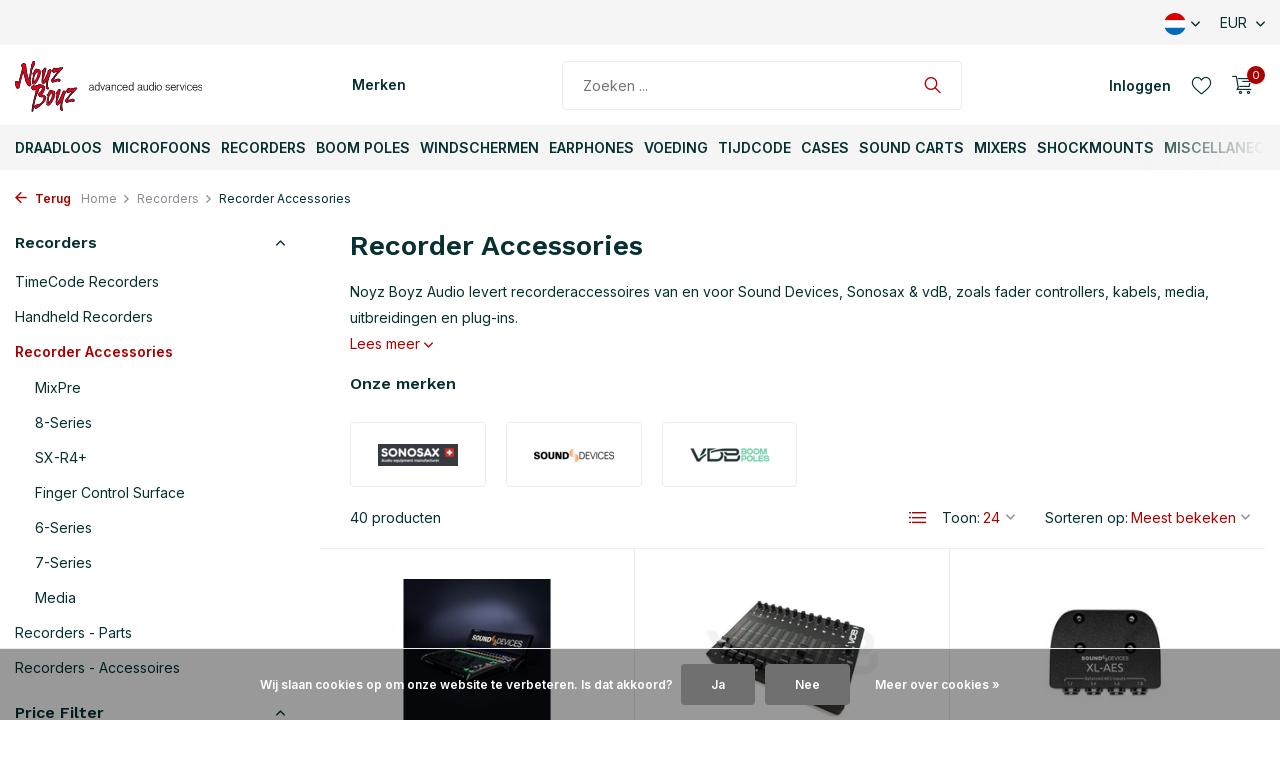

--- FILE ---
content_type: text/html;charset=utf-8
request_url: https://www.noyzboyz.nl/nl/recorders/recorder-accessories/
body_size: 28528
content:
<!DOCTYPE html>
<html lang="nl">
  <head>
        <meta charset="utf-8"/>
<!-- [START] 'blocks/head.rain' -->
<!--

  (c) 2008-2026 Lightspeed Netherlands B.V.
  http://www.lightspeedhq.com
  Generated: 19-01-2026 @ 03:45:46

-->
<link rel="canonical" href="https://www.noyzboyz.nl/nl/recorders/recorder-accessories/"/>
<link rel="next" href="https://www.noyzboyz.nl/nl/recorders/recorder-accessories/page2.html"/>
<link rel="alternate" href="https://www.noyzboyz.nl/nl/index.rss" type="application/rss+xml" title="Nieuwe producten"/>
<link href="https://cdn.webshopapp.com/assets/cookielaw.css?2025-02-20" rel="stylesheet" type="text/css"/>
<meta name="robots" content="noodp,noydir"/>
<meta name="google-site-verification" content="lnuGTwnohEx_neZaA1x1g57rj4ZZCzI-tOVJC9eqLiI"/>
<meta property="og:url" content="https://www.noyzboyz.nl/nl/recorders/recorder-accessories/?source=facebook"/>
<meta property="og:site_name" content="Noyz Boyz Audio"/>
<meta property="og:title" content="Recorder Accessories | Noyz Boyz Audio"/>
<meta property="og:description" content="Noyz Boyz Audio levert recorderaccessoires van en voor Sound Devices, Sonosax &amp; vdB, zoals fader controllers, kabels, media, uitbreidingen en plug-ins."/>
<script src="https://app.dmws.plus/shop-assets/273476/dmws-plus-loader.js?id=cff5b5c008dca43c3d4d2ad41628228d"></script>
<script>
<script type="application/ld+json">
{
    "@context": "http://schema.org",
    "@type": "Organization",
    "name": "Noyz Boyz Audio",
    "url": "https://www.noyzboyz.nl",
    "telephone": "+31 20 463 2992",
    "address": {
        "@type": "PostalAddress",
        "streetAddress": "Duivendrechtsekade 67",
        "addressLocality": "Amsterdam",
        "postalCode": "1096 AH",
        "addressCountry": "NL"
    }
}
</script>
</script>
<!--[if lt IE 9]>
<script src="https://cdn.webshopapp.com/assets/html5shiv.js?2025-02-20"></script>
<![endif]-->
<!-- [END] 'blocks/head.rain' -->
    <title>Recorder Accessories | Noyz Boyz Audio - Noyz Boyz Audio</title>
    <meta name="description" content="Noyz Boyz Audio levert recorderaccessoires van en voor Sound Devices, Sonosax &amp; vdB, zoals fader controllers, kabels, media, uitbreidingen en plug-ins." />
    <meta name="keywords" content="Recorder, Accessories, Professionele Audio, mixers, recorders, hengels, microfoons, zendermicrofoons, draadloze audiosystemen, lavalier microphones, accu-systemen, windshields, sound carts, audiotassen, TimeCode slates, tijdcode-systemen, accus’s" />
    <meta http-equiv="X-UA-Compatible" content="IE=edge">
    <meta name="viewport" content="width=device-width, initial-scale=1.0, maximum-scale=5.0, user-scalable=no">
    <meta name="apple-mobile-web-app-capable" content="yes">
    <meta name="apple-mobile-web-app-status-bar-style" content="black">

    <link rel="shortcut icon" href="https://cdn.webshopapp.com/shops/273476/themes/180932/v/799683/assets/favicon.ico?20221125155922" type="image/x-icon" />
    <link rel="preconnect" href="https://fonts.gstatic.com" />
    <link rel="dns-prefetch" href="https://fonts.gstatic.com">
    <link rel="preconnect" href="https://fonts.googleapis.com">
		<link rel="dns-prefetch" href="https://fonts.googleapis.com">
		<link rel="preconnect" href="https://ajax.googleapis.com">
		<link rel="dns-prefetch" href="https://ajax.googleapis.com">
		<link rel="preconnect" href="https://cdn.webshopapp.com/">
		<link rel="dns-prefetch" href="https://cdn.webshopapp.com/">
    
                        <link rel="preload" href="https://fonts.googleapis.com/css2?family=Inter:wght@300;400;600&family=Work+Sans:wght@600&display=swap" as="style" />
    <link rel="preload" href="https://cdn.webshopapp.com/shops/273476/themes/180932/assets/bootstrap-min.css?20260102164528" as="style" />
    <link rel="preload" href="https://cdn.webshopapp.com/shops/273476/themes/180932/assets/owl-carousel-min.css?20260102164528" as="style" />
    <link rel="preload" href="https://cdn.jsdelivr.net/npm/@fancyapps/ui/dist/fancybox.css" as="style" />
    <link rel="preload" href="https://cdn.webshopapp.com/assets/gui-2-0.css?2025-02-20" as="style" />
    <link rel="preload" href="https://cdn.webshopapp.com/assets/gui-responsive-2-0.css?2025-02-20" as="style" />
        	<link rel="preload" href="https://cdn.webshopapp.com/shops/273476/themes/180932/assets/icomoon-light.ttf?20260102164528" as="font" crossorigin>
        <link rel="preload" href="https://cdn.webshopapp.com/shops/273476/themes/180932/assets/style.css?20260102164528" as="style" />
    <link rel="preload" href="https://cdn.webshopapp.com/shops/273476/themes/180932/assets/custom.css?20260102164528" as="style" />
    
    <script src="https://cdn.webshopapp.com/assets/jquery-1-9-1.js?2025-02-20"></script>
        <link rel="preload" href="https://cdn.webshopapp.com/shops/273476/themes/180932/assets/jquery-ui.js?20260102164528" as="script">    <link rel="preload" href="https://cdn.webshopapp.com/shops/273476/themes/180932/assets/bootstrap-min.js?20260102164528" as="script">
    <link rel="preload" href="https://cdn.webshopapp.com/assets/gui.js?2025-02-20" as="script">
    <link rel="preload" href="https://cdn.webshopapp.com/assets/gui-responsive-2-0.js?2025-02-20" as="script">
    <link rel="preload" href="https://cdn.webshopapp.com/shops/273476/themes/180932/assets/scripts.js?20260102164528" as="script">
    <link rel="preload" href="https://cdn.webshopapp.com/shops/273476/themes/180932/assets/global.js?20260102164528" as="script">
    
    <meta property="og:title" content="Recorder Accessories | Noyz Boyz Audio">
<meta property="og:type" content="website"> 
<meta property="og:site_name" content="Noyz Boyz Audio">
<meta property="og:url" content="https://www.noyzboyz.nl/">
<meta property="og:image" content="https://cdn.webshopapp.com/shops/273476/themes/180932/assets/share-image.jpg?20260102164528">
<meta name="twitter:title" content="Recorder Accessories | Noyz Boyz Audio">
<meta name="twitter:description" content="Noyz Boyz Audio levert recorderaccessoires van en voor Sound Devices, Sonosax &amp; vdB, zoals fader controllers, kabels, media, uitbreidingen en plug-ins.">
<meta name="twitter:site" content="Noyz Boyz Audio">
<meta name="twitter:card" content="https://cdn.webshopapp.com/shops/273476/themes/180932/assets/logo.png?20260102164528">
<meta name="twitter:image" content="https://cdn.webshopapp.com/shops/273476/themes/180932/assets/share-image.jpg?20260102164528">
<script type="application/ld+json">
  [
        {
      "@context": "https://schema.org/",
      "@type": "BreadcrumbList",
      "itemListElement":
      [
        {
          "@type": "ListItem",
          "position": 1,
          "item": {
            "@id": "https://www.noyzboyz.nl/nl/",
            "name": "Home"
          }
        },
                {
          "@type": "ListItem",
          "position": 2,
          "item":	{
            "@id": "https://www.noyzboyz.nl/nl/recorders/",
            "name": "Recorders"
          }
        },                {
          "@type": "ListItem",
          "position": 3,
          "item":	{
            "@id": "https://www.noyzboyz.nl/nl/recorders/recorder-accessories/",
            "name": "Recorder Accessories"
          }
        }              ]
    },
            {
      "@context": "https://schema.org/",
      "@type": "Organization",
      "url": "https://www.noyzboyz.nl/",
      "name": "Noyz Boyz Audio",
      "legalName": "Noyz Boyz Audio",
      "description": "Noyz Boyz Audio levert recorderaccessoires van en voor Sound Devices, Sonosax &amp; vdB, zoals fader controllers, kabels, media, uitbreidingen en plug-ins.",
      "logo": "https://cdn.webshopapp.com/shops/273476/themes/180932/assets/logo.png?20260102164528",
      "image": "https://cdn.webshopapp.com/shops/273476/themes/180932/assets/share-image.jpg?20260102164528",
      "contactPoint": {
        "@type": "ContactPoint",
        "contactType": "Customer service",
        "telephone": ""
      },
      "address": {
        "@type": "PostalAddress",
        "streetAddress": "",
        "addressLocality": "",
        "postalCode": "",
        "addressCountry": "NL"
      }
          },
    { 
      "@context": "https://schema.org/", 
      "@type": "WebSite", 
      "url": "https://www.noyzboyz.nl/", 
      "name": "Noyz Boyz Audio",
      "description": "Noyz Boyz Audio levert recorderaccessoires van en voor Sound Devices, Sonosax &amp; vdB, zoals fader controllers, kabels, media, uitbreidingen en plug-ins.",
      "author": [
        {
          "@type": "Organization",
          "url": "https://www.dmws.nl/",
          "name": "DMWS BV",
          "address": {
            "@type": "PostalAddress",
            "streetAddress": "Wilhelmina plein 25",
            "addressLocality": "Eindhoven",
            "addressRegion": "NB",
            "postalCode": "5611 HG",
            "addressCountry": "NL"
          }
        }
      ]
    }      ]
</script>    
    <link rel="stylesheet" href="https://fonts.googleapis.com/css2?family=Inter:wght@300;400;600&family=Work+Sans:wght@600&display=swap" type="text/css">
    <link rel="stylesheet" href="https://cdn.webshopapp.com/shops/273476/themes/180932/assets/bootstrap-min.css?20260102164528" type="text/css">
    <link rel="stylesheet" href="https://cdn.webshopapp.com/shops/273476/themes/180932/assets/owl-carousel-min.css?20260102164528" type="text/css">
    <link rel="stylesheet" href="https://cdn.jsdelivr.net/npm/@fancyapps/ui/dist/fancybox.css" type="text/css">
    <link rel="stylesheet" href="https://cdn.webshopapp.com/assets/gui-2-0.css?2025-02-20" type="text/css">
    <link rel="stylesheet" href="https://cdn.webshopapp.com/assets/gui-responsive-2-0.css?2025-02-20" type="text/css">
    <link rel="stylesheet" href="https://cdn.webshopapp.com/shops/273476/themes/180932/assets/style.css?20260102164528" type="text/css">
    <link rel="stylesheet" href="https://cdn.webshopapp.com/shops/273476/themes/180932/assets/custom.css?20260102164528" type="text/css">
  </head>
  <body>
    <aside id="cart" class="sidebar d-flex cart palette-bg-white"><div class="heading d-none d-sm-block"><i class="icon-x close"></i><h3>Mijn winkelwagen</h3></div><div class="heading d-sm-none palette-bg-accent-light mobile"><i class="icon-x close"></i><h3>Mijn winkelwagen</h3></div><div class="filledCart d-none"><ul class="list-cart list-inline mb-0 scrollbar"></ul><div class="totals-wrap"><p data-cart="total">Totaal (<span class="length">0</span>) producten<span class="amount">€0,00</span></p><p data-cart="shipping" class="shipping d-none">Verzendkosten<span class="positive"><b>Gratis</b></span></p><p data-cart="vat">BTW<span>€0,00</span></p><p class="free-shipping">Shop nog voor <b class="amount">€120,00</b> en je bestelling wordt <b class="positive">Gratis</b> verzonden!</p><p class="total" data-cart="grand-total"><b>Totaalbedrag</b><span class="grey">Incl. btw</span><span><b>€0,00</b></span></p></div><div class="continue d-flex align-items-center"><a href="https://www.noyzboyz.nl/nl/cart/" class="button solid cta">Ja, ik wil dit bestellen</a></div><div class="link">Klik hierboven voor overzicht en afrekenen.</div></div><p class="emptyCart align-items-center">U heeft geen artikelen in uw winkelwagen...</p><div class="bottom d-none d-sm-block"><div class="payments d-flex justify-content-center flex-wrap dmws-payments"></div></div></aside><header id="variant-1" class="d-none d-md-block sticky"><div class="topbar palette-bg-light"><div class="container"><div class="row align-items-center justify-content-between"><div class="col-6 col-lg-5 col-xl-6"></div><div class="col-6 col-lg-7 col-xl-6 d-flex justify-content-end right"><div class="d-none d-md-block drop-down languages"><div class="current"><img class="lazy" src="https://cdn.webshopapp.com/shops/273476/themes/180932/assets/lazy-preload.jpg?20260102164528" data-src="https://cdn.webshopapp.com/shops/273476/themes/180932/assets/flag-nl.svg?20260102164528" alt="Nederlands" width="22" height="22"><i class="icon-chevron-down"></i></div><div class="drop shadow"><a title="Nederlands" lang="nl" href="https://www.noyzboyz.nl/nl/go/category/8654150" class="d-flex nf"><img class="lazy" src="https://cdn.webshopapp.com/shops/273476/themes/180932/assets/lazy-preload.jpg?20260102164528" data-src="https://cdn.webshopapp.com/shops/273476/themes/180932/assets/flag-nl.svg?20260102164528" alt="Nederlands" width="18" height="18"><span>Nederlands</span></a><a title="English" lang="en" href="https://www.noyzboyz.nl/en/go/category/8654150" class="d-flex nf"><img class="lazy" src="https://cdn.webshopapp.com/shops/273476/themes/180932/assets/lazy-preload.jpg?20260102164528" data-src="https://cdn.webshopapp.com/shops/273476/themes/180932/assets/flag-en.svg?20260102164528" alt="English" width="18" height="18"><span>English</span></a></div></div><div class="d-none d-md-block drop-down currencies"><div class="current">EUR <i class="icon-chevron-down"></i></div><div class="drop shadow"><a class="d-flex nf" href="https://www.noyzboyz.nl/nl/session/currency/eur/go/category/8654150"><span class="cur-icon">€</span><span>EUR</span></a><a class="d-flex nf" href="https://www.noyzboyz.nl/nl/session/currency/gbp/go/category/8654150"><span class="cur-icon">£</span><span>GBP</span></a><a class="d-flex nf" href="https://www.noyzboyz.nl/nl/session/currency/usd/go/category/8654150"><span class="cur-icon">$</span><span>USD</span></a></div></div></div></div></div></div><div class="sticky"><div class="overlay palette-bg-white"></div><div class="mainbar palette-bg-white"><div class="container"><div class="row align-items-center justify-content-between"><div class="col-12 d-flex align-items-center justify-content-between"><a href="https://www.noyzboyz.nl/nl/" title="Noyz Boyz Audio" class="logo nf"><img src="https://cdn.webshopapp.com/shops/273476/files/451585404/noyzboyz-logo-horizontal.svg" alt="Noyz Boyz Audio" width="200" height="51" /></a><ul class="d-none d-md-block list-inline mb-0 navigation"><li class="list-inline-item "><a class="itemLink" href="https://www.noyzboyz.nl/nl/brands/" title="Merken" >Merken</a></li></ul><form action="https://www.noyzboyz.nl/nl/search/" method="get" role="search" class="formSearch search-form default"><input type="text" name="q" autocomplete="off" value="" aria-label="Zoeken" placeholder="Zoeken ..." /><i class="icon-x"></i><button type="submit" class="search-btn" title="Zoeken"><i class="icon-search"></i></button><div class="search-results palette-bg-light"><div class="heading">Zoekresultaten voor '<span></span>'</div><ul class="list-inline list-results"></ul><ul class="list-inline list-products"></ul><a href="#" class="all">Bekijk alle resultaten</a></div></form><div class="wrap-cart d-flex align-items-center"><div class="drop-down with-overlay account login"><div class="current"><a href="https://www.noyzboyz.nl/nl/account/login/" aria-label="Mijn account" class="nf"><span class="d-lg-none"><i class="icon-account"></i></span><span class="d-none d-lg-block">Inloggen</span></a></div><div class="drop shadow d-none d-md-block"><ul class="list-inline mb-0"><li><i class="icon-check"></i> Sla favoriete producten op. Bekijk je voorgaande orders.</li><li><i class="icon-check"></i> Ontvang extra korting voor terugkerende klanten.</li><li><i class="icon-check"></i> Door een account aan te maken in onze WebStore is je checkout sneller, kun je meerdere adressen opslaan,  kun je jouw bestellingen volgen en meer.</li></ul><div class="d-flex align-items-center justify-content-between"><a href="https://www.noyzboyz.nl/nl/account/login/" class="button">Inloggen</a><span>Nieuw? <a href="https://www.noyzboyz.nl/nl/account/register/">Account aanmaken</a></span></div></div></div><div class="drop-down with-overlay account wishlist"><div class="current"><a href="https://www.noyzboyz.nl/nl/account/login/" aria-label="Verlanglijst" class="nf"><span class="fs0">Verlanglijst</span><i class="icon-wishlist"></i></a></div><div class="drop shadow d-none d-md-block"><h4>Geen producten op verlanglijst...</h4><p>Log in en voeg producten toe door op het <i class="icon-wishlist"></i> icoon te klikken.</p><div class="d-flex align-items-center justify-content-between"><a href="https://www.noyzboyz.nl/nl/account/login/" class="button">Inloggen</a><span>Nieuw? <a href="https://www.noyzboyz.nl/nl/account/register/">Account aanmaken</a></span></div></div></div><a href="https://www.noyzboyz.nl/nl/cart/" class="pos-r cart nf"><i class="icon-cart"></i><span class="count">0</span></a></div></div></div></div></div><div class="menubar palette-bg-light"><div class="container"><div class="row"><div class="col-12"><div class="menu d-none d-md-flex align-items-center default default mega "><ul class="list-inline mb-0"><li class="list-inline-item has-sub"><a href="https://www.noyzboyz.nl/nl/draadloos/">Draadloos</a><ul class="sub palette-bg-light"><li class="has-children"><a href="https://www.noyzboyz.nl/nl/draadloos/draadloos-zenders/">Draadloos - Zenders</a><ul class="subsub palette-bg-light"><li><a href="https://www.noyzboyz.nl/nl/draadloos/draadloos-zenders/astral/">Astral</a></li><li><a href="https://www.noyzboyz.nl/nl/draadloos/draadloos-zenders/a20/">A20</a></li><li><a href="https://www.noyzboyz.nl/nl/draadloos/draadloos-zenders/d-squared-system/">D-Squared System</a></li><li><a href="https://www.noyzboyz.nl/nl/draadloos/draadloos-zenders/digital-hybrid/">Digital Hybrid</a></li><li><a href="https://www.noyzboyz.nl/nl/draadloos/draadloos-zenders/roger/">Roger</a></li></ul></li><li class="has-children"><a href="https://www.noyzboyz.nl/nl/draadloos/draadloos-ontvangers/">Draadloos - Ontvangers</a><ul class="subsub palette-bg-light"><li><a href="https://www.noyzboyz.nl/nl/draadloos/draadloos-ontvangers/astral/">Astral</a></li><li><a href="https://www.noyzboyz.nl/nl/draadloos/draadloos-ontvangers/a20/">A20</a></li><li><a href="https://www.noyzboyz.nl/nl/draadloos/draadloos-ontvangers/d-squared-system/">D-Squared System</a></li><li><a href="https://www.noyzboyz.nl/nl/draadloos/draadloos-ontvangers/digital-hybrid/">Digital Hybrid</a></li><li><a href="https://www.noyzboyz.nl/nl/draadloos/draadloos-ontvangers/roger/">Roger</a></li></ul></li><li class="has-children"><a href="https://www.noyzboyz.nl/nl/draadloos/draadloos-racks/">Draadloos - Racks</a><ul class="subsub palette-bg-light"><li><a href="https://www.noyzboyz.nl/nl/draadloos/draadloos-racks/astral/">Astral</a></li><li><a href="https://www.noyzboyz.nl/nl/draadloos/draadloos-racks/a20/">A20</a></li><li><a href="https://www.noyzboyz.nl/nl/draadloos/draadloos-racks/receiver-racks/">Receiver Racks</a></li><li><a href="https://www.noyzboyz.nl/nl/draadloos/draadloos-racks/8-series/">8-Series</a></li><li><a href="https://www.noyzboyz.nl/nl/draadloos/draadloos-racks/sx-r4/">SX-R4+</a></li><li class="more"><a href="https://www.noyzboyz.nl/nl/draadloos/draadloos-racks/">Toon meer</a></li></ul></li><li class="has-children"><a href="https://www.noyzboyz.nl/nl/draadloos/ifb-iem/">IFB/ IEM</a><ul class="subsub palette-bg-light"><li><a href="https://www.noyzboyz.nl/nl/draadloos/ifb-iem/ifb-iem/">IFB + IEM</a></li></ul></li><li class="has-children"><a href="https://www.noyzboyz.nl/nl/draadloos/draadloos-accessoires/">Draadloos - Accessoires</a><ul class="subsub palette-bg-light"><li><a href="https://www.noyzboyz.nl/nl/draadloos/draadloos-accessoires/antennas/">Antennas</a></li><li><a href="https://www.noyzboyz.nl/nl/draadloos/draadloos-accessoires/pouches/">Pouches</a></li><li><a href="https://www.noyzboyz.nl/nl/a20/">A20</a></li><li><a href="https://www.noyzboyz.nl/nl/draadloos/draadloos-accessoires/d-squared-system/">D-Squared System</a></li><li><a href="https://www.noyzboyz.nl/nl/draadloos/draadloos-accessoires/digital-hybrid/">Digital Hybrid</a></li><li class="more"><a href="https://www.noyzboyz.nl/nl/draadloos/draadloos-accessoires/">Toon meer</a></li></ul></li><li class="has-children"><a href="https://www.noyzboyz.nl/nl/draadloos/draadloos-parts/">Draadloos - Parts</a><ul class="subsub palette-bg-light"><li><a href="https://www.noyzboyz.nl/nl/draadloos/draadloos-parts/a20/">A20</a></li></ul></li></ul></li><li class="list-inline-item has-sub"><a href="https://www.noyzboyz.nl/nl/microfoons/">Microfoons</a><ul class="sub palette-bg-light"><li class="has-children"><a href="https://www.noyzboyz.nl/nl/microfoons/mono-microfoons/">Mono Microfoons</a><ul class="subsub palette-bg-light"><li><a href="https://www.noyzboyz.nl/nl/microfoons/mono-microfoons/compact-microfoons/">Compact Microfoons</a></li><li><a href="https://www.noyzboyz.nl/nl/microfoons/mono-microfoons/mono-set/">Mono Set</a></li><li><a href="https://www.noyzboyz.nl/nl/microfoons/mono-microfoons/microfoons/">Microfoons</a></li><li><a href="https://www.noyzboyz.nl/nl/microfoons/mono-microfoons/cub-01/">CUB-01</a></li><li><a href="https://www.noyzboyz.nl/nl/microfoons/mono-microfoons/4080-series/">4080 Series</a></li><li class="more"><a href="https://www.noyzboyz.nl/nl/microfoons/mono-microfoons/">Toon meer</a></li></ul></li><li class="has-children"><a href="https://www.noyzboyz.nl/nl/microfoons/stereo-microfoons/">Stereo Microfoons</a><ul class="subsub palette-bg-light"><li><a href="https://www.noyzboyz.nl/nl/microfoons/stereo-microfoons/microfoons/">Microfoons</a></li><li><a href="https://www.noyzboyz.nl/nl/microfoons/stereo-microfoons/stereo-set/">Stereo Set</a></li><li><a href="https://www.noyzboyz.nl/nl/microfoons/stereo-microfoons/desert-island-stereo-set/">Desert Island Stereo Set</a></li><li><a href="https://www.noyzboyz.nl/nl/microfoons/stereo-microfoons/condenser/">Condenser</a></li><li><a href="https://www.noyzboyz.nl/nl/microfoons/stereo-microfoons/4060-series/">4060 Series</a></li><li class="more"><a href="https://www.noyzboyz.nl/nl/microfoons/stereo-microfoons/">Toon meer</a></li></ul></li><li class="has-children"><a href="https://www.noyzboyz.nl/nl/microfoons/microfoons-capsules/">Microfoons - Capsules</a><ul class="subsub palette-bg-light"><li><a href="https://www.noyzboyz.nl/nl/microfoons/microfoons-capsules/colette-capsules/">Colette-Capsules</a></li><li><a href="https://www.noyzboyz.nl/nl/microfoons/microfoons-capsules/mmc-capsules/">MMC-Capsules</a></li></ul></li><li class="has-children"><a href="https://www.noyzboyz.nl/nl/microfoons/microfoons-versterkers/">Microfoons - Versterkers</a><ul class="subsub palette-bg-light"><li><a href="https://www.noyzboyz.nl/nl/microfoons/microfoons-versterkers/colette-voorversterkers/">Colette Voorversterkers</a></li><li><a href="https://www.noyzboyz.nl/nl/microfoons/microfoons-versterkers/mmp-voorversterkers/">MMP Voorversterkers</a></li><li><a href="https://www.noyzboyz.nl/nl/microfoons/microfoons-versterkers/microfoons/">Microfoons</a></li></ul></li><li class="has-children"><a href="https://www.noyzboyz.nl/nl/microfoons/lavalier-microfoons/">Lavalier Microfoons</a><ul class="subsub palette-bg-light"><li><a href="https://www.noyzboyz.nl/nl/microfoons/lavalier-microfoons/cos-11d/">COS-11D</a></li><li><a href="https://www.noyzboyz.nl/nl/microfoons/lavalier-microfoons/2061-series/">2061 Series</a></li><li><a href="https://www.noyzboyz.nl/nl/microfoons/lavalier-microfoons/4060-series/">4060 Series</a></li><li><a href="https://www.noyzboyz.nl/nl/microfoons/lavalier-microfoons/4071-series/">4071 Series</a></li><li><a href="https://www.noyzboyz.nl/nl/microfoons/lavalier-microfoons/6060-series/">6060 Series</a></li><li class="more"><a href="https://www.noyzboyz.nl/nl/microfoons/lavalier-microfoons/">Toon meer</a></li></ul></li><li class="has-children"><a href="https://www.noyzboyz.nl/nl/microfoons/headset-microfoons/">Headset Microfoons</a><ul class="subsub palette-bg-light"><li><a href="https://www.noyzboyz.nl/nl/microfoons/headset-microfoons/dfine-headsets/">d:fine headsets</a></li><li><a href="https://www.noyzboyz.nl/nl/microfoons/headset-microfoons/microfoon/">Microfoon</a></li><li><a href="https://www.noyzboyz.nl/nl/microfoons/headset-microfoons/microfoon-12507555/">Microfoon</a></li><li><a href="https://www.noyzboyz.nl/nl/microfoons/headset-microfoons/vt500-506-series/">VT500/506 Series</a></li><li><a href="https://www.noyzboyz.nl/nl/microfoons/headset-microfoons/microfoons/">Microfoons</a></li><li class="more"><a href="https://www.noyzboyz.nl/nl/microfoons/headset-microfoons/">Toon meer</a></li></ul></li><li class="has-children"><a href="https://www.noyzboyz.nl/nl/microfoons/hydrophones/">Hydrophones</a><ul class="subsub palette-bg-light"><li><a href="https://www.noyzboyz.nl/nl/microfoons/hydrophones/hydrophone/">Hydrophone</a></li></ul></li><li class="has-children"><a href="https://www.noyzboyz.nl/nl/microfoons/microfoons-accessoires/">Microfoons - Accessoires</a><ul class="subsub palette-bg-light"><li><a href="https://www.noyzboyz.nl/nl/microfoons/microfoons-accessoires/cable-saver/">Cable Saver</a></li><li><a href="https://www.noyzboyz.nl/nl/microfoons/microfoons-accessoires/cos-11d/">COS-11D</a></li><li><a href="https://www.noyzboyz.nl/nl/microfoons/microfoons-accessoires/parabol-dish-system/">Parabol Dish System</a></li><li><a href="https://www.noyzboyz.nl/nl/microfoons/microfoons-accessoires/grids-voor-miniatuur/">Grids voor miniatuur</a></li><li><a href="https://www.noyzboyz.nl/nl/microfoons/microfoons-accessoires/adapters/">Adapters</a></li><li class="more"><a href="https://www.noyzboyz.nl/nl/microfoons/microfoons-accessoires/">Toon meer</a></li></ul></li></ul></li><li class="list-inline-item has-sub"><a href="https://www.noyzboyz.nl/nl/recorders/">Recorders</a><ul class="sub palette-bg-light"><li class="has-children"><a href="https://www.noyzboyz.nl/nl/recorders/timecode-recorders/">TimeCode Recorders</a><ul class="subsub palette-bg-light"><li><a href="https://www.noyzboyz.nl/nl/recorders/timecode-recorders/8-series/">8-Series</a></li><li><a href="https://www.noyzboyz.nl/nl/recorders/timecode-recorders/mixpre/">MixPre</a></li><li><a href="https://www.noyzboyz.nl/nl/recorders/timecode-recorders/sx-r4/">SX-R4+</a></li></ul></li><li class="has-children"><a href="https://www.noyzboyz.nl/nl/recorders/handheld-recorders/">Handheld Recorders</a><ul class="subsub palette-bg-light"><li><a href="https://www.noyzboyz.nl/nl/recorders/handheld-recorders/recorder/">Recorder</a></li></ul></li><li class="has-children"><a href="https://www.noyzboyz.nl/nl/recorders/recorder-accessories/">Recorder Accessories</a><ul class="subsub palette-bg-light"><li><a href="https://www.noyzboyz.nl/nl/recorders/recorder-accessories/mixpre/">MixPre</a></li><li><a href="https://www.noyzboyz.nl/nl/recorders/recorder-accessories/8-series/">8-Series</a></li><li><a href="https://www.noyzboyz.nl/nl/recorders/recorder-accessories/sx-r4/">SX-R4+</a></li><li><a href="https://www.noyzboyz.nl/nl/recorders/recorder-accessories/finger-control-surface-12488931/">Finger Control Surface</a></li><li><a href="https://www.noyzboyz.nl/nl/recorders/recorder-accessories/6-series/">6-Series</a></li><li class="more"><a href="https://www.noyzboyz.nl/nl/recorders/recorder-accessories/">Toon meer</a></li></ul></li><li class="has-children"><a href="https://www.noyzboyz.nl/nl/recorders/recorders-parts/">Recorders - Parts</a><ul class="subsub palette-bg-light"><li><a href="https://www.noyzboyz.nl/nl/recorders/recorders-parts/glo-pots/">Glo-Pots</a></li></ul></li><li class="has-children"><a href="https://www.noyzboyz.nl/nl/recorders/recorders-accessoires/">Recorders - Accessoires</a><ul class="subsub palette-bg-light"><li><a href="https://www.noyzboyz.nl/nl/recorders/recorders-accessoires/winglets/">Winglets</a></li></ul></li></ul></li><li class="list-inline-item has-sub"><a href="https://www.noyzboyz.nl/nl/boom-poles/">Boom Poles</a><ul class="sub palette-bg-light"><li class="has-children"><a href="https://www.noyzboyz.nl/nl/boom-poles/boom-poles/">Boom Poles</a><ul class="subsub palette-bg-light"><li><a href="https://www.noyzboyz.nl/nl/boom-poles/boom-poles/carbon-booms-10150595/">Carbon booms</a></li><li><a href="https://www.noyzboyz.nl/nl/boom-poles/boom-poles/boom-qt/">boom QT</a></li><li><a href="https://www.noyzboyz.nl/nl/boom-poles/boom-poles/carbon-booms/">Carbon booms</a></li><li><a href="https://www.noyzboyz.nl/nl/boom-poles/boom-poles/cathedral-stands/">Cathedral stands</a></li><li><a href="https://www.noyzboyz.nl/nl/boom-poles/boom-poles/avalon-boom-poles/">Avalon Boom Poles</a></li><li class="more"><a href="https://www.noyzboyz.nl/nl/boom-poles/boom-poles/">Toon meer</a></li></ul></li><li class="has-children"><a href="https://www.noyzboyz.nl/nl/boom-poles/boom-holders/">Boom Holders</a><ul class="subsub palette-bg-light"><li><a href="https://www.noyzboyz.nl/nl/boom-poles/boom-holders/boom-buddy/">Boom-Buddy</a></li><li><a href="https://www.noyzboyz.nl/nl/boom-poles/boom-holders/boom-uperator/">Boom Uperator</a></li><li><a href="https://www.noyzboyz.nl/nl/boom-poles/boom-holders/audio-accessories/">Audio Accessories</a></li></ul></li><li class="has-children"><a href="https://www.noyzboyz.nl/nl/boom-poles/boom-poles-accessoires/">Boom Poles - Accessoires</a><ul class="subsub palette-bg-light"><li><a href="https://www.noyzboyz.nl/nl/boom-poles/boom-poles-accessoires/accessories/">Accessories</a></li><li><a href="https://www.noyzboyz.nl/nl/boom-poles/boom-poles-accessoires/boom-holder/">Boom Holder</a></li><li><a href="https://www.noyzboyz.nl/nl/boom-poles/boom-poles-accessoires/klassik-pro-mighty-boom/">Klassik Pro Mighty Boom</a></li><li><a href="https://www.noyzboyz.nl/nl/boom-poles/boom-poles-accessoires/adjustable-end-stop/">Adjustable End Stop</a></li><li><a href="https://www.noyzboyz.nl/nl/boom-poles/boom-poles-accessoires/parts/">Parts</a></li><li class="more"><a href="https://www.noyzboyz.nl/nl/boom-poles/boom-poles-accessoires/">Toon meer</a></li></ul></li><li class="has-children"><a href="https://www.noyzboyz.nl/nl/boom-poles/boom-poles-parts/">Boom Poles - Parts</a><ul class="subsub palette-bg-light"><li><a href="https://www.noyzboyz.nl/nl/boom-poles/boom-poles-parts/accessories/">Accessories</a></li><li><a href="https://www.noyzboyz.nl/nl/boom-poles/boom-poles-parts/spares/">Spares</a></li><li><a href="https://www.noyzboyz.nl/nl/boom-poles/boom-poles-parts/parts/">Parts</a></li><li><a href="https://www.noyzboyz.nl/nl/boom-poles/boom-poles-parts/adjustable-end-stop/">Adjustable End Stop</a></li><li><a href="https://www.noyzboyz.nl/nl/boom-poles/boom-poles-parts/spare-section/">Spare Section</a></li><li class="more"><a href="https://www.noyzboyz.nl/nl/boom-poles/boom-poles-parts/">Toon meer</a></li></ul></li></ul></li><li class="list-inline-item has-sub"><a href="https://www.noyzboyz.nl/nl/windschermen/">Windschermen</a><ul class="sub palette-bg-light"><li class="has-children"><a href="https://www.noyzboyz.nl/nl/windschermen/mono-windschermen/">Mono Windschermen</a><ul class="subsub palette-bg-light"><li><a href="https://www.noyzboyz.nl/nl/windschermen/mono-windschermen/zephyx/">Zephyx</a></li><li><a href="https://www.noyzboyz.nl/nl/windschermen/mono-windschermen/piano/">Piano</a></li><li><a href="https://www.noyzboyz.nl/nl/windschermen/mono-windschermen/pianissimo/">Pianissimo</a></li><li><a href="https://www.noyzboyz.nl/nl/windschermen/mono-windschermen/mini-alto-windshields/">Mini-Alto Windshields</a></li></ul></li><li class="has-children"><a href="https://www.noyzboyz.nl/nl/windschermen/stereo-windschermen/">Stereo Windschermen</a><ul class="subsub palette-bg-light"><li><a href="https://www.noyzboyz.nl/nl/windschermen/stereo-windschermen/zephyx/">Zephyx</a></li><li><a href="https://www.noyzboyz.nl/nl/windschermen/stereo-windschermen/piano/">Piano</a></li><li><a href="https://www.noyzboyz.nl/nl/windschermen/stereo-windschermen/pianissimo/">Pianissimo</a></li><li><a href="https://www.noyzboyz.nl/nl/windschermen/stereo-windschermen/albert/">Albert</a></li></ul></li><li class="has-children"><a href="https://www.noyzboyz.nl/nl/windschermen/plug-in-windschermen/">Plug-In Windschermen</a><ul class="subsub palette-bg-light"><li><a href="https://www.noyzboyz.nl/nl/windschermen/plug-in-windschermen/audio-accessories/">Audio Accessories</a></li><li><a href="https://www.noyzboyz.nl/nl/windschermen/plug-in-windschermen/windkiller/">WindKiller</a></li><li><a href="https://www.noyzboyz.nl/nl/windschermen/plug-in-windschermen/spacer-bubbles/">Spacer Bubbles</a></li><li><a href="https://www.noyzboyz.nl/nl/windschermen/plug-in-windschermen/windkiller-se/">WindKiller SE</a></li><li><a href="https://www.noyzboyz.nl/nl/windschermen/plug-in-windschermen/big-windbubble/">Big Windbubble</a></li><li class="more"><a href="https://www.noyzboyz.nl/nl/windschermen/plug-in-windschermen/">Toon meer</a></li></ul></li><li class="has-children"><a href="https://www.noyzboyz.nl/nl/windschermen/lavalier-windschermen/">Lavalier Windschermen</a><ul class="subsub palette-bg-light"><li><a href="https://www.noyzboyz.nl/nl/windschermen/lavalier-windschermen/air1/">AIR1</a></li><li><a href="https://www.noyzboyz.nl/nl/windschermen/lavalier-windschermen/bubble-cub/">Bubble CUB</a></li><li><a href="https://www.noyzboyz.nl/nl/windschermen/lavalier-windschermen/windbubbles/">WindBubbles</a></li><li><a href="https://www.noyzboyz.nl/nl/windschermen/lavalier-windschermen/urchin-lav-windshields/">Urchin Lav Windshields</a></li><li><a href="https://www.noyzboyz.nl/nl/windschermen/lavalier-windschermen/microphone-foam/">Microphone Foam</a></li></ul></li><li class="has-children"><a href="https://www.noyzboyz.nl/nl/windschermen/concealers/">Concealers</a><ul class="subsub palette-bg-light"><li><a href="https://www.noyzboyz.nl/nl/windschermen/concealers/lav-covers/">Lav Covers</a></li></ul></li><li class="has-children"><a href="https://www.noyzboyz.nl/nl/windschermen/foam-windschermen/">Foam Windschermen</a><ul class="subsub palette-bg-light"><li><a href="https://www.noyzboyz.nl/nl/windschermen/foam-windschermen/foams-12507330/">Foams</a></li><li><a href="https://www.noyzboyz.nl/nl/windschermen/foam-windschermen/foams/">Foams</a></li><li><a href="https://www.noyzboyz.nl/nl/windschermen/foam-windschermen/cos-11d-12507511/">COS-11D</a></li><li><a href="https://www.noyzboyz.nl/nl/windschermen/foam-windschermen/cub-01/">CUB-01</a></li><li><a href="https://www.noyzboyz.nl/nl/windschermen/foam-windschermen/accessories-12507519/">Accessories</a></li><li class="more"><a href="https://www.noyzboyz.nl/nl/windschermen/foam-windschermen/">Toon meer</a></li></ul></li><li class="has-children"><a href="https://www.noyzboyz.nl/nl/windschermen/windschermen-accessoires/">Windschermen - Accessoires</a><ul class="subsub palette-bg-light"><li><a href="https://www.noyzboyz.nl/nl/windschermen/windschermen-accessoires/fur-wind-jacket/">Fur Wind Jacket</a></li><li><a href="https://www.noyzboyz.nl/nl/windschermen/windschermen-accessoires/cosi/">COSI</a></li><li><a href="https://www.noyzboyz.nl/nl/windschermen/windschermen-accessoires/osix-classic-suspension/">OSIX Classic suspension</a></li><li><a href="https://www.noyzboyz.nl/nl/windschermen/windschermen-accessoires/minix-suspension/">Minix suspension</a></li><li><a href="https://www.noyzboyz.nl/nl/windschermen/windschermen-accessoires/e-osix-suspension/">E-OSIX suspension</a></li><li class="more"><a href="https://www.noyzboyz.nl/nl/windschermen/windschermen-accessoires/">Toon meer</a></li></ul></li><li class="has-children"><a href="https://www.noyzboyz.nl/nl/windschermen/windschermen-parts/">Windschermen - Parts</a><ul class="subsub palette-bg-light"><li><a href="https://www.noyzboyz.nl/nl/windschermen/windschermen-parts/windcover/">Windcover</a></li><li><a href="https://www.noyzboyz.nl/nl/mini-alto-windshields/">Mini-Alto Windshields</a></li></ul></li><li class="has-children"><a href="https://www.noyzboyz.nl/nl/windschermen/mono-windshields/">Mono Windshields</a><ul class="subsub palette-bg-light"><li><a href="https://www.noyzboyz.nl/nl/windschermen/mono-windshields/modular-windshield/">Modular Windshield</a></li></ul></li></ul></li><li class="list-inline-item has-sub"><a href="https://www.noyzboyz.nl/nl/earphones/">Earphones</a><ul class="sub palette-bg-light"><li class="has-children"><a href="https://www.noyzboyz.nl/nl/earphones/earphones/">Earphones</a><ul class="subsub palette-bg-light"><li><a href="https://www.noyzboyz.nl/nl/earphones/earphones/the-sidekick/">The Sidekick</a></li><li><a href="https://www.noyzboyz.nl/nl/earphones/earphones/earphones-600-series/">Earphones 600 series</a></li><li><a href="https://www.noyzboyz.nl/nl/earphones/earphones/monitors/">Monitors</a></li><li><a href="https://www.noyzboyz.nl/nl/earphones/earphones/peeko/">Peeko</a></li></ul></li><li class="has-children"><a href="https://www.noyzboyz.nl/nl/earphones/phones-accessoires/">Phones - Accessoires</a><ul class="subsub palette-bg-light"><li><a href="https://www.noyzboyz.nl/nl/earphones/phones-accessoires/the-sidekick/">The Sidekick</a></li><li><a href="https://www.noyzboyz.nl/nl/earphones/phones-accessoires/earphones-600-series/">Earphones 600 series</a></li><li><a href="https://www.noyzboyz.nl/nl/earphones/phones-accessoires/headphone-softie/">HeadPhone Softie</a></li><li><a href="https://www.noyzboyz.nl/nl/earphones/phones-accessoires/consumables/">Consumables</a></li><li><a href="https://www.noyzboyz.nl/nl/earphones/phones-accessoires/hph-pre-amp/">Hph pre amp</a></li><li class="more"><a href="https://www.noyzboyz.nl/nl/earphones/phones-accessoires/">Toon meer</a></li></ul></li><li class="has-children"><a href="https://www.noyzboyz.nl/nl/earphones/headphones/">Headphones</a><ul class="subsub palette-bg-light"><li><a href="https://www.noyzboyz.nl/nl/earphones/headphones/monitors/">Monitors</a></li></ul></li></ul></li><li class="list-inline-item has-sub"><a href="https://www.noyzboyz.nl/nl/voeding/">Voeding</a><ul class="sub palette-bg-light"><li class="has-children"><a href="https://www.noyzboyz.nl/nl/voeding/voeding-laders/">Voeding - Laders</a><ul class="subsub palette-bg-light"><li><a href="https://www.noyzboyz.nl/nl/voeding/voeding-laders/battery-chargers/">Battery Chargers</a></li><li><a href="https://www.noyzboyz.nl/nl/voeding/voeding-laders/lifepo4-battery/">LifePo4 Battery</a></li><li><a href="https://www.noyzboyz.nl/nl/voeding/voeding-laders/smart-sb-charger/">Smart SB Charger</a></li><li><a href="https://www.noyzboyz.nl/nl/voeding/voeding-laders/reel-power/">Reel Power</a></li><li><a href="https://www.noyzboyz.nl/nl/voeding/voeding-laders/dv-battery-system/">DV Battery System</a></li><li class="more"><a href="https://www.noyzboyz.nl/nl/voeding/voeding-laders/">Toon meer</a></li></ul></li><li class="has-children"><a href="https://www.noyzboyz.nl/nl/voeding/voeding-accus/">Voeding - Accu&#039;s</a><ul class="subsub palette-bg-light"><li><a href="https://www.noyzboyz.nl/nl/voeding/voeding-accus/smart-lithium-batteries/">Smart Lithium Batteries</a></li><li><a href="https://www.noyzboyz.nl/nl/voeding/voeding-accus/lithium-battery/">Lithium Battery</a></li><li><a href="https://www.noyzboyz.nl/nl/voeding/voeding-accus/lifepo4-battery/">LifePo4 Battery</a></li><li><a href="https://www.noyzboyz.nl/nl/voeding/voeding-accus/dv-battery-system/">DV Battery System</a></li><li><a href="https://www.noyzboyz.nl/nl/voeding/voeding-accus/np-system/">NP System</a></li><li class="more"><a href="https://www.noyzboyz.nl/nl/voeding/voeding-accus/">Toon meer</a></li></ul></li><li class="has-children"><a href="https://www.noyzboyz.nl/nl/voeding/voeding-distributie/">Voeding - Distributie</a><ul class="subsub palette-bg-light"><li><a href="https://www.noyzboyz.nl/nl/voeding/voeding-distributie/power-distribution/">Power Distribution</a></li><li><a href="https://www.noyzboyz.nl/nl/voeding/voeding-distributie/battery-combiner/">Battery Combiner</a></li><li><a href="https://www.noyzboyz.nl/nl/voeding/voeding-distributie/bps/">BPS</a></li><li><a href="https://www.noyzboyz.nl/nl/voeding/voeding-distributie/np-system/">NP System</a></li><li><a href="https://www.noyzboyz.nl/nl/voeding/voeding-distributie/accessories-spares/">Accessories + Spares</a></li><li class="more"><a href="https://www.noyzboyz.nl/nl/voeding/voeding-distributie/">Toon meer</a></li></ul></li><li class="has-children"><a href="https://www.noyzboyz.nl/nl/voeding/voeding-adapters/">Voeding - Adapters</a><ul class="subsub palette-bg-light"><li><a href="https://www.noyzboyz.nl/nl/voeding/voeding-adapters/battery-output-cable/">Battery Output Cable</a></li><li><a href="https://www.noyzboyz.nl/nl/voeding/voeding-adapters/power-distribution/">Power Distribution</a></li><li><a href="https://www.noyzboyz.nl/nl/voeding/voeding-adapters/ground-loop-elimin/">Ground Loop Elimin</a></li><li><a href="https://www.noyzboyz.nl/nl/voeding/voeding-adapters/smart-sb-charger/">Smart SB Charger</a></li><li><a href="https://www.noyzboyz.nl/nl/voeding/voeding-adapters/power-distros/">Power Distros</a></li><li class="more"><a href="https://www.noyzboyz.nl/nl/voeding/voeding-adapters/">Toon meer</a></li></ul></li><li class="has-children"><a href="https://www.noyzboyz.nl/nl/voeding/voeding-kabels/">Voeding - Kabels</a><ul class="subsub palette-bg-light"><li><a href="https://www.noyzboyz.nl/nl/voeding/voeding-kabels/battery-output-cable/">Battery Output Cable</a></li><li><a href="https://www.noyzboyz.nl/nl/voeding/voeding-kabels/usb-converter/">USB converter</a></li><li><a href="https://www.noyzboyz.nl/nl/voeding/voeding-kabels/connectors/">Connectors</a></li><li><a href="https://www.noyzboyz.nl/nl/voeding/voeding-kabels/connectoren-kabels/">Connectoren &amp; Kabels</a></li><li><a href="https://www.noyzboyz.nl/nl/voeding/voeding-kabels/dv-battery-system/">DV Battery System</a></li><li class="more"><a href="https://www.noyzboyz.nl/nl/voeding/voeding-kabels/">Toon meer</a></li></ul></li><li class="has-children"><a href="https://www.noyzboyz.nl/nl/voeding/voeding-accessoires/">Voeding - Accessoires</a><ul class="subsub palette-bg-light"><li><a href="https://www.noyzboyz.nl/nl/voeding/voeding-accessoires/battery-storage/">Battery Storage</a></li><li><a href="https://www.noyzboyz.nl/nl/voeding/voeding-accessoires/accessoires/">Accessoires</a></li></ul></li></ul></li><li class="list-inline-item has-sub"><a href="https://www.noyzboyz.nl/nl/tijdcode/">TijdCode</a><ul class="sub palette-bg-light"><li class="has-children"><a href="https://www.noyzboyz.nl/nl/tijdcode/timecode-generators/">TimeCode Generators</a><ul class="subsub palette-bg-light"><li><a href="https://www.noyzboyz.nl/nl/tijdcode/timecode-generators/lockit-time-code/">Lockit Time Code</a></li><li><a href="https://www.noyzboyz.nl/nl/tijdcode/timecode-generators/timecode/">TimeCode</a></li><li><a href="https://www.noyzboyz.nl/nl/tijdcode/timecode-generators/d-code-tc-generators/">D-Code TC Generators</a></li></ul></li><li class="has-children"><a href="https://www.noyzboyz.nl/nl/tijdcode/timecode-slates/">TimeCode Slates</a><ul class="subsub palette-bg-light"><li><a href="https://www.noyzboyz.nl/nl/tijdcode/timecode-slates/lockit-time-code/">Lockit Time Code</a></li><li><a href="https://www.noyzboyz.nl/nl/tijdcode/timecode-slates/timecode/">TimeCode</a></li><li><a href="https://www.noyzboyz.nl/nl/tijdcode/timecode-slates/d-code-tc-slates/">D-Code TC Slates</a></li></ul></li><li class="has-children"><a href="https://www.noyzboyz.nl/nl/tijdcode/timecode-accessories/">TimeCode Accessories</a><ul class="subsub palette-bg-light"><li><a href="https://www.noyzboyz.nl/nl/tijdcode/timecode-accessories/timecode/">TimeCode</a></li><li><a href="https://www.noyzboyz.nl/nl/tijdcode/timecode-accessories/connectoren/">Connectoren</a></li><li><a href="https://www.noyzboyz.nl/nl/tijdcode/timecode-accessories/d-code-tc-readers/">D-Code TC Readers</a></li><li><a href="https://www.noyzboyz.nl/nl/tijdcode/timecode-accessories/d-code-tc-slates/">D-Code TC Slates</a></li><li><a href="https://www.noyzboyz.nl/nl/tijdcode/timecode-accessories/d-code-tc-generators/">D-Code TC Generators</a></li><li class="more"><a href="https://www.noyzboyz.nl/nl/tijdcode/timecode-accessories/">Toon meer</a></li></ul></li><li class="has-children"><a href="https://www.noyzboyz.nl/nl/tijdcode/timecode-displays/">TimeCode Displays</a><ul class="subsub palette-bg-light"><li><a href="https://www.noyzboyz.nl/nl/tijdcode/timecode-displays/timecode/">TimeCode</a></li><li><a href="https://www.noyzboyz.nl/nl/tijdcode/timecode-displays/d-code-tc-slates/">D-Code TC Slates</a></li><li><a href="https://www.noyzboyz.nl/nl/tijdcode/timecode-displays/d-code-tc-readers/">D-Code TC Readers</a></li></ul></li></ul></li><li class="list-inline-item has-sub"><a href="https://www.noyzboyz.nl/nl/cases/">Cases</a><ul class="sub palette-bg-light"><li class="has-children"><a href="https://www.noyzboyz.nl/nl/cases/audio-cases/">Audio Cases</a><ul class="subsub palette-bg-light"><li><a href="https://www.noyzboyz.nl/nl/cases/audio-cases/audio-bags/">Audio Bags</a></li><li><a href="https://www.noyzboyz.nl/nl/cases/audio-cases/stingray/">Stingray</a></li><li><a href="https://www.noyzboyz.nl/nl/cases/audio-cases/laavu/">Laavu </a></li><li><a href="https://www.noyzboyz.nl/nl/cases/audio-cases/rack-n-bag/">Rack-N-Bag</a></li><li><a href="https://www.noyzboyz.nl/nl/cases/audio-cases/cases/">Cases</a></li><li class="more"><a href="https://www.noyzboyz.nl/nl/cases/audio-cases/">Toon meer</a></li></ul></li><li class="has-children"><a href="https://www.noyzboyz.nl/nl/cases/boom-pole-cases/">Boom Pole Cases</a><ul class="subsub palette-bg-light"><li><a href="https://www.noyzboyz.nl/nl/cases/boom-pole-cases/boom-pole-cases/">Boom Pole Cases</a></li><li><a href="https://www.noyzboyz.nl/nl/cases/boom-pole-cases/audio-accessories/">Audio Accessories</a></li></ul></li><li class="has-children"><a href="https://www.noyzboyz.nl/nl/cases/video-cases/">Video Cases</a><ul class="subsub palette-bg-light"><li><a href="https://www.noyzboyz.nl/nl/cases/video-cases/video-bags/">Video Bags</a></li><li><a href="https://www.noyzboyz.nl/nl/cases/video-cases/video-accessories/">Video Accessories</a></li><li><a href="https://www.noyzboyz.nl/nl/cases/video-cases/audio-bags/">Audio Bags</a></li><li><a href="https://www.noyzboyz.nl/nl/cases/video-cases/dslr/">DSLR</a></li><li><a href="https://www.noyzboyz.nl/nl/cases/video-cases/backpacks/">Backpacks</a></li><li class="more"><a href="https://www.noyzboyz.nl/nl/cases/video-cases/">Toon meer</a></li></ul></li><li class="has-children"><a href="https://www.noyzboyz.nl/nl/cases/general-cases/">General Cases</a><ul class="subsub palette-bg-light"><li><a href="https://www.noyzboyz.nl/nl/cases/general-cases/video-bags/">Video Bags</a></li><li><a href="https://www.noyzboyz.nl/nl/cases/general-cases/audio-accessories/">Audio Accessories</a></li><li><a href="https://www.noyzboyz.nl/nl/cases/general-cases/video-accessories/">Video Accessories</a></li><li><a href="https://www.noyzboyz.nl/nl/cases/general-cases/stingray/">Stingray</a></li><li><a href="https://www.noyzboyz.nl/nl/cases/general-cases/cases/">Cases</a></li><li class="more"><a href="https://www.noyzboyz.nl/nl/cases/general-cases/">Toon meer</a></li></ul></li><li class="has-children"><a href="https://www.noyzboyz.nl/nl/cases/microfoon-cases/">Microfoon Cases</a><ul class="subsub palette-bg-light"><li><a href="https://www.noyzboyz.nl/nl/cases/microfoon-cases/stingray/">Stingray</a></li><li><a href="https://www.noyzboyz.nl/nl/cases/microfoon-cases/bubble-box/">Bubble Box</a></li></ul></li><li class="has-children"><a href="https://www.noyzboyz.nl/nl/cases/waterproof-cases/">Waterproof Cases</a><ul class="subsub palette-bg-light"><li><a href="https://www.noyzboyz.nl/nl/cases/waterproof-cases/waterproof-cases/">Waterproof cases</a></li></ul></li><li class="has-children"><a href="https://www.noyzboyz.nl/nl/cases/pouches/">Pouches</a><ul class="subsub palette-bg-light"><li><a href="https://www.noyzboyz.nl/nl/cases/pouches/stingray/">Stingray</a></li><li><a href="https://www.noyzboyz.nl/nl/cases/pouches/antenna-cases/">Antenna Cases</a></li><li><a href="https://www.noyzboyz.nl/nl/cases/pouches/capsule-cases/">Capsule Cases</a></li><li><a href="https://www.noyzboyz.nl/nl/cases/pouches/accessoires-cases/">Accessoires Cases</a></li><li><a href="https://www.noyzboyz.nl/nl/cases/pouches/video-bags/">Video Bags</a></li><li class="more"><a href="https://www.noyzboyz.nl/nl/cases/pouches/">Toon meer</a></li></ul></li><li class="has-children"><a href="https://www.noyzboyz.nl/nl/cases/cases-accessoires/">Cases - Accessoires</a><ul class="subsub palette-bg-light"><li><a href="https://www.noyzboyz.nl/nl/cases/cases-accessoires/stingray/">Stingray</a></li><li><a href="https://www.noyzboyz.nl/nl/cases/cases-accessoires/audio-accessories/">Audio Accessories</a></li><li><a href="https://www.noyzboyz.nl/nl/cases/cases-accessoires/video-accessories/">Video Accessories</a></li><li><a href="https://www.noyzboyz.nl/nl/cases/cases-accessoires/covers/">Covers</a></li><li><a href="https://www.noyzboyz.nl/nl/cases/cases-accessoires/cable-buddy/">Cable Buddy</a></li><li class="more"><a href="https://www.noyzboyz.nl/nl/cases/cases-accessoires/">Toon meer</a></li></ul></li></ul></li><li class="list-inline-item has-sub"><a href="https://www.noyzboyz.nl/nl/sound-carts/">Sound Carts</a><ul class="sub palette-bg-light"><li class="has-children"><a href="https://www.noyzboyz.nl/nl/sound-carts/sound-carts/">Sound Carts</a><ul class="subsub palette-bg-light"><li><a href="https://www.noyzboyz.nl/nl/sound-carts/sound-carts/sound-cart/">Sound Cart</a></li><li><a href="https://www.noyzboyz.nl/nl/sound-carts/sound-carts/audio-accessories/">Audio Accessories</a></li><li><a href="https://www.noyzboyz.nl/nl/sound-carts/sound-carts/picnic/">Picnic</a></li><li><a href="https://www.noyzboyz.nl/nl/sound-carts/sound-carts/follow-cart/">Follow Cart</a></li><li><a href="https://www.noyzboyz.nl/nl/sound-carts/sound-carts/carts/">Carts</a></li><li class="more"><a href="https://www.noyzboyz.nl/nl/sound-carts/sound-carts/">Toon meer</a></li></ul></li><li class="has-children"><a href="https://www.noyzboyz.nl/nl/sound-carts/sound-carts-accessoires-12505055/">Sound Carts - Accessoires</a><ul class="subsub palette-bg-light"><li><a href="https://www.noyzboyz.nl/nl/sound-carts/sound-carts-accessoires-12505055/paraplus/">Paraplu&#039;s</a></li></ul></li><li class="has-children"><a href="https://www.noyzboyz.nl/nl/sound-carts/sound-cart-accessories/">Sound Cart Accessories</a><ul class="subsub palette-bg-light"><li><a href="https://www.noyzboyz.nl/nl/sound-carts/sound-cart-accessories/sound-cart/">Sound Cart</a></li><li><a href="https://www.noyzboyz.nl/nl/sound-carts/sound-cart-accessories/audio-accessories/">Audio Accessories</a></li><li><a href="https://www.noyzboyz.nl/nl/sound-carts/sound-cart-accessories/cart-accessories/">Cart Accessories</a></li><li><a href="https://www.noyzboyz.nl/nl/sound-carts/sound-cart-accessories/picnic/">Picnic</a></li><li><a href="https://www.noyzboyz.nl/nl/sound-carts/sound-cart-accessories/accessories/">Accessories</a></li></ul></li><li class="has-children"><a href="https://www.noyzboyz.nl/nl/sound-carts/sound-carts-parts/">Sound Carts - Parts</a><ul class="subsub palette-bg-light"><li><a href="https://www.noyzboyz.nl/nl/sound-carts/sound-carts-parts/picnic/">Picnic</a></li><li><a href="https://www.noyzboyz.nl/nl/sound-carts/sound-carts-parts/accessories/">Accessories</a></li><li><a href="https://www.noyzboyz.nl/nl/sound-carts/sound-carts-parts/cart-accessories/">Cart Accessories</a></li><li><a href="https://www.noyzboyz.nl/nl/sound-carts/sound-carts-parts/sound-cart/">Sound Cart</a></li><li><a href="https://www.noyzboyz.nl/nl/sound-carts/sound-carts-parts/antenna-accessoires/">Antenna Accessoires</a></li></ul></li><li class="has-children"><a href="https://www.noyzboyz.nl/nl/sound-carts/sound-carts-accessoires/">Sound Carts - Accessoires</a><ul class="subsub palette-bg-light"><li><a href="https://www.noyzboyz.nl/nl/sound-carts/sound-carts-accessoires/headphone-holder/">Headphone Holder</a></li><li><a href="https://www.noyzboyz.nl/nl/sound-carts/sound-carts-accessoires/boom-holder/">Boom Holder</a></li><li><a href="https://www.noyzboyz.nl/nl/sound-carts/sound-carts-accessoires/antenna-accessoires/">Antenna Accessoires</a></li><li><a href="https://www.noyzboyz.nl/nl/sound-carts/sound-carts-accessoires/accessories/">Accessories</a></li><li><a href="https://www.noyzboyz.nl/nl/sound-carts/sound-carts-accessoires/cart-accessories/">Cart Accessories</a></li><li class="more"><a href="https://www.noyzboyz.nl/nl/sound-carts/sound-carts-accessoires/">Toon meer</a></li></ul></li></ul></li><li class="list-inline-item has-sub"><a href="https://www.noyzboyz.nl/nl/mixers/">Mixers</a><ul class="sub palette-bg-light"><li class="has-children"><a href="https://www.noyzboyz.nl/nl/mixers/portable-mixers/">Portable Mixers</a><ul class="subsub palette-bg-light"><li><a href="https://www.noyzboyz.nl/nl/mixers/portable-mixers/microphone-preamps/">Microphone PreAmps</a></li><li><a href="https://www.noyzboyz.nl/nl/mixers/portable-mixers/hph-pre-amp/">Hph pre amp</a></li><li><a href="https://www.noyzboyz.nl/nl/mixers/portable-mixers/mixpre/">MixPre</a></li><li><a href="https://www.noyzboyz.nl/nl/mixers/portable-mixers/mixer/">mixer</a></li><li><a href="https://www.noyzboyz.nl/nl/mixers/portable-mixers/mixers/">Mixers</a></li><li class="more"><a href="https://www.noyzboyz.nl/nl/mixers/portable-mixers/">Toon meer</a></li></ul></li><li class="has-children"><a href="https://www.noyzboyz.nl/nl/mixers/film-mixers/">Film Mixers</a><ul class="subsub palette-bg-light"><li><a href="https://www.noyzboyz.nl/nl/mixers/film-mixers/sx-st/">SX-ST</a></li><li><a href="https://www.noyzboyz.nl/nl/mixers/film-mixers/sx-vt/">SX-VT</a></li><li><a href="https://www.noyzboyz.nl/nl/mixers/film-mixers/sx-es/">SX-ES</a></li></ul></li><li class="has-children"><a href="https://www.noyzboyz.nl/nl/mixers/mixer-accessories/">Mixer Accessories</a><ul class="subsub palette-bg-light"><li><a href="https://www.noyzboyz.nl/nl/mixers/mixer-accessories/sx-es/">SX-ES</a></li><li><a href="https://www.noyzboyz.nl/nl/mixers/mixer-accessories/recorder/">Recorder</a></li></ul></li><li class="has-children"><a href="https://www.noyzboyz.nl/nl/mixers/pre-amplifiers/">Pre-Amplifiers</a><ul class="subsub palette-bg-light"><li><a href="https://www.noyzboyz.nl/nl/mixers/pre-amplifiers/sx-m2d2/">SX-M2D2</a></li></ul></li><li class="has-children"><a href="https://www.noyzboyz.nl/nl/mixers/recorder-accessories/">Recorder Accessories</a><ul class="subsub palette-bg-light"><li><a href="https://www.noyzboyz.nl/nl/mixers/recorder-accessories/recorder/">Recorder</a></li><li><a href="https://www.noyzboyz.nl/nl/mixers/recorder-accessories/sx-r4/">SX-R4+</a></li></ul></li><li class="has-children"><a href="https://www.noyzboyz.nl/nl/mixers/mixers-parts/">Mixers - Parts</a><ul class="subsub palette-bg-light"><li><a href="https://www.noyzboyz.nl/nl/mixers/mixers-parts/sx-es/">SX-ES</a></li></ul></li><li class="has-children"><a href="https://www.noyzboyz.nl/nl/mixers/mixers-accessoires/">Mixers - Accessoires</a><ul class="subsub palette-bg-light"><li><a href="https://www.noyzboyz.nl/nl/mixers/mixers-accessoires/phantom-converter/">Phantom Converter</a></li><li><a href="https://www.noyzboyz.nl/nl/mixers/mixers-accessoires/audio-accessories/">Audio Accessories</a></li><li><a href="https://www.noyzboyz.nl/nl/mixers/mixers-accessoires/sx-es/">SX-ES</a></li></ul></li></ul></li><li class="list-inline-item has-sub"><a href="https://www.noyzboyz.nl/nl/shockmounts/">ShockMounts</a><ul class="sub palette-bg-light"><li class="has-children"><a href="https://www.noyzboyz.nl/nl/shockmounts/shockmounts/">Shockmounts</a><ul class="subsub palette-bg-light"><li><a href="https://www.noyzboyz.nl/nl/shockmounts/shockmounts/invision/">InVision</a></li><li><a href="https://www.noyzboyz.nl/nl/shockmounts/shockmounts/accessories/">Accessories</a></li><li><a href="https://www.noyzboyz.nl/nl/shockmounts/shockmounts/osix-classic-suspension/">OSIX Classic suspension</a></li><li><a href="https://www.noyzboyz.nl/nl/shockmounts/shockmounts/minix-suspension/">Minix suspension</a></li><li><a href="https://www.noyzboyz.nl/nl/shockmounts/shockmounts/shock-mounts/">Shock Mounts</a></li><li class="more"><a href="https://www.noyzboyz.nl/nl/shockmounts/shockmounts/">Toon meer</a></li></ul></li><li class="has-children"><a href="https://www.noyzboyz.nl/nl/shockmounts/shockmounts-accessoires/">Shockmounts - Accessoires</a><ul class="subsub palette-bg-light"><li><a href="https://www.noyzboyz.nl/nl/shockmounts/shockmounts-accessoires/accessories/">Accessories</a></li><li><a href="https://www.noyzboyz.nl/nl/shockmounts/shockmounts-accessoires/shock-mounts/">Shock Mounts</a></li><li><a href="https://www.noyzboyz.nl/nl/shockmounts/shockmounts-accessoires/a-ray/">A-RAY</a></li></ul></li><li class="has-children"><a href="https://www.noyzboyz.nl/nl/shockmounts/shockmounts-parts/">Shockmounts - Parts</a><ul class="subsub palette-bg-light"><li><a href="https://www.noyzboyz.nl/nl/shockmounts/shockmounts-parts/spares/">Spares</a></li><li><a href="https://www.noyzboyz.nl/nl/shockmounts/shockmounts-parts/mounts/">Mounts</a></li><li><a href="https://www.noyzboyz.nl/nl/shockmounts/shockmounts-parts/mounts-12507498/">Mounts</a></li><li><a href="https://www.noyzboyz.nl/nl/shockmounts/shockmounts-parts/accessories/">Accessories</a></li><li><a href="https://www.noyzboyz.nl/nl/shockmounts/shockmounts-parts/shock-mounts/">Shock Mounts</a></li></ul></li><li class="has-children"><a href="https://www.noyzboyz.nl/nl/shockmounts/microphone-accessories/">Microphone Accessories</a><ul class="subsub palette-bg-light"><li><a href="https://www.noyzboyz.nl/nl/shockmounts/microphone-accessories/accessories/">Accessories</a></li></ul></li><li class="has-children"><a href="https://www.noyzboyz.nl/nl/shockmounts/stands/">Stands</a><ul class="subsub palette-bg-light"><li><a href="https://www.noyzboyz.nl/nl/shockmounts/stands/cuprig/">CupRig</a></li></ul></li><li class="has-children"><a href="https://www.noyzboyz.nl/nl/shockmounts/microfoons-accessoires/">Microfoons - Accessoires</a><ul class="subsub palette-bg-light"><li><a href="https://www.noyzboyz.nl/nl/shockmounts/microfoons-accessoires/accessories/">Accessories</a></li></ul></li><li class="has-children"><a href="https://www.noyzboyz.nl/nl/shockmounts/microfoons-accessoires/">Microfoons - Accessoires</a><ul class="subsub palette-bg-light"><li><a href="https://www.noyzboyz.nl/nl/shockmounts/microfoons-accessoires/accessories/">Accessories</a></li></ul></li></ul></li><li class="list-inline-item has-sub"><a href="https://www.noyzboyz.nl/nl/miscellaneous/">Miscellaneous</a><ul class="sub palette-bg-light"><li class="has-children"><a href="https://www.noyzboyz.nl/nl/miscellaneous/concealers/">Concealers</a><ul class="subsub palette-bg-light"><li><a href="https://www.noyzboyz.nl/nl/miscellaneous/concealers/lav-covers/">Lav Covers</a></li><li><a href="https://www.noyzboyz.nl/nl/miscellaneous/concealers/sticky-material/">Sticky Material</a></li><li><a href="https://www.noyzboyz.nl/nl/miscellaneous/concealers/beetle/">BEETLE</a></li><li><a href="https://www.noyzboyz.nl/nl/miscellaneous/concealers/pads/">PADS</a></li><li><a href="https://www.noyzboyz.nl/nl/miscellaneous/concealers/minimount/">MiniMount</a></li><li class="more"><a href="https://www.noyzboyz.nl/nl/miscellaneous/concealers/">Toon meer</a></li></ul></li><li class="has-children"><a href="https://www.noyzboyz.nl/nl/miscellaneous/straps/">Straps</a><ul class="subsub palette-bg-light"><li><a href="https://www.noyzboyz.nl/nl/miscellaneous/straps/waist-straps/">Waist Straps</a></li><li><a href="https://www.noyzboyz.nl/nl/miscellaneous/straps/thigh-straps/">Thigh Straps</a></li><li><a href="https://www.noyzboyz.nl/nl/miscellaneous/straps/ankle-straps/">Ankle Straps</a></li><li><a href="https://www.noyzboyz.nl/nl/miscellaneous/straps/chest-straps/">Chest Straps</a></li><li><a href="https://www.noyzboyz.nl/nl/miscellaneous/straps/back-straps/">Back Straps</a></li><li class="more"><a href="https://www.noyzboyz.nl/nl/miscellaneous/straps/">Toon meer</a></li></ul></li><li class="has-children"><a href="https://www.noyzboyz.nl/nl/miscellaneous/microphone-accessories/">Microphone Accessories</a><ul class="subsub palette-bg-light"><li><a href="https://www.noyzboyz.nl/nl/miscellaneous/microphone-accessories/windshield-en-grids/">Windshield en grids</a></li><li><a href="https://www.noyzboyz.nl/nl/miscellaneous/microphone-accessories/accessories/">Accessories</a></li><li><a href="https://www.noyzboyz.nl/nl/miscellaneous/microphone-accessories/microphone-flags/">Microphone Flags</a></li><li><a href="https://www.noyzboyz.nl/nl/miscellaneous/microphone-accessories/phantom-converter/">Phantom Converter</a></li><li><a href="https://www.noyzboyz.nl/nl/miscellaneous/microphone-accessories/microphone-clip/">Microphone clip</a></li><li class="more"><a href="https://www.noyzboyz.nl/nl/miscellaneous/microphone-accessories/">Toon meer</a></li></ul></li><li class="has-children"><a href="https://www.noyzboyz.nl/nl/miscellaneous/tapes-velcro/">Tapes / Velcro</a><ul class="subsub palette-bg-light"><li><a href="https://www.noyzboyz.nl/nl/miscellaneous/tapes-velcro/stickies-original/">Stickies Original</a></li><li><a href="https://www.noyzboyz.nl/nl/miscellaneous/tapes-velcro/advanced-stickies/">Advanced Stickies</a></li><li><a href="https://www.noyzboyz.nl/nl/miscellaneous/tapes-velcro/sticky-material/">Sticky Material</a></li><li><a href="https://www.noyzboyz.nl/nl/miscellaneous/tapes-velcro/accessories-12507466/">Accessories</a></li><li><a href="https://www.noyzboyz.nl/nl/miscellaneous/tapes-velcro/accessories/">Accessories</a></li></ul></li><li class="has-children"><a href="https://www.noyzboyz.nl/nl/miscellaneous/miscellaneous/">Miscellaneous</a><ul class="subsub palette-bg-light"><li><a href="https://www.noyzboyz.nl/nl/miscellaneous/miscellaneous/soft-circles/">Soft Circles</a></li><li><a href="https://www.noyzboyz.nl/nl/miscellaneous/miscellaneous/soft-strips/">Soft Strips</a></li><li><a href="https://www.noyzboyz.nl/nl/miscellaneous/miscellaneous/foamies/">Foamies</a></li><li><a href="https://www.noyzboyz.nl/nl/miscellaneous/miscellaneous/pouches/">Pouches</a></li><li><a href="https://www.noyzboyz.nl/nl/miscellaneous/miscellaneous/cases/">Cases</a></li><li class="more"><a href="https://www.noyzboyz.nl/nl/miscellaneous/miscellaneous/">Toon meer</a></li></ul></li><li class="has-children"><a href="https://www.noyzboyz.nl/nl/miscellaneous/noyz-boyz-kabels/">Noyz Boyz Kabels</a><ul class="subsub palette-bg-light"><li><a href="https://www.noyzboyz.nl/nl/miscellaneous/noyz-boyz-kabels/microfoonkabels/">Microfoonkabels</a></li><li><a href="https://www.noyzboyz.nl/nl/miscellaneous/noyz-boyz-kabels/tc-kabels/">TC kabels</a></li><li><a href="https://www.noyzboyz.nl/nl/miscellaneous/noyz-boyz-kabels/wireless-system-kabels/">Wireless System Kabels</a></li><li><a href="https://www.noyzboyz.nl/nl/miscellaneous/noyz-boyz-kabels/sd-audio-kabels/">SD Audio Kabels</a></li><li><a href="https://www.noyzboyz.nl/nl/miscellaneous/noyz-boyz-kabels/voedingskabels/">Voedingskabels</a></li></ul></li><li class="has-children"><a href="https://www.noyzboyz.nl/nl/miscellaneous/microfoons-accessoires/">Microfoons - Accessoires</a><ul class="subsub palette-bg-light"><li><a href="https://www.noyzboyz.nl/nl/miscellaneous/microfoons-accessoires/phantom-converter/">Phantom Converter</a></li><li><a href="https://www.noyzboyz.nl/nl/miscellaneous/microfoons-accessoires/microphone-clip/">Microphone clip</a></li><li><a href="https://www.noyzboyz.nl/nl/miscellaneous/microfoons-accessoires/sticky-pads/">Sticky Pads</a></li><li><a href="https://www.noyzboyz.nl/nl/miscellaneous/microfoons-accessoires/b-flex/">B_Flex</a></li><li><a href="https://www.noyzboyz.nl/nl/miscellaneous/microfoons-accessoires/clipz/">Clipz</a></li><li class="more"><a href="https://www.noyzboyz.nl/nl/miscellaneous/microfoons-accessoires/">Toon meer</a></li></ul></li><li class="has-children"><a href="https://www.noyzboyz.nl/nl/miscellaneous/kabels/">Kabels</a><ul class="subsub palette-bg-light"><li><a href="https://www.noyzboyz.nl/nl/miscellaneous/kabels/microphone-cable/">Microphone Cable</a></li><li><a href="https://www.noyzboyz.nl/nl/miscellaneous/kabels/power-cable/">Power Cable</a></li><li><a href="https://www.noyzboyz.nl/nl/miscellaneous/kabels/sd-audio-cable/">SD Audio Cable</a></li><li><a href="https://www.noyzboyz.nl/nl/miscellaneous/kabels/tc-cable/">TC Cable</a></li><li><a href="https://www.noyzboyz.nl/nl/miscellaneous/kabels/wireless-system-cable/">Wireless System Cable</a></li></ul></li></ul></li></ul></div></div></div></div></div></div><div class="spacetop"></div></header><header id="mobile-variant-1" class="d-md-none mobile-header sticky"><div class="overlay palette-bg-white"></div><div class="top shadow palette-bg-white"><div class="container"><div class="row"><div class="col-12 d-flex align-items-center justify-content-between"><div class="d-flex align-items-center"><div class="d-md-none mobile-menu"><i class="icon-menu"></i><div class="menu-wrapper"><div class="d-flex align-items-center justify-content-between heading palette-bg-accent-light"><span>Menu</span><i class="icon-x"></i></div><ul class="list-inline mb-0 palette-bg-white"><li><a href="https://www.noyzboyz.nl/nl/brands/" title="Merken" >Merken</a></li><li class="categories images"><a href="https://www.noyzboyz.nl/nl/catalog/" data-title="categorieën">Categorieën</a><div class="back">Terug naar <span></span></div><ul><li class="has-sub img"><a href="https://www.noyzboyz.nl/nl/draadloos/" class="nf" data-title="draadloos"><img src="https://cdn.webshopapp.com/shops/273476/files/468738763/30x40x3/image.jpg" alt="Draadloos" height="40" width="30" />Draadloos<i class="icon-chevron-down"></i></a><ul class="sub"><li class="has-children"><a href="https://www.noyzboyz.nl/nl/draadloos/draadloos-zenders/" data-title="draadloos - zenders">Draadloos - Zenders<i class="icon-chevron-down"></i></a><ul class="sub"><li><a href="https://www.noyzboyz.nl/nl/draadloos/draadloos-zenders/astral/" data-title="astral">Astral</a></li><li><a href="https://www.noyzboyz.nl/nl/draadloos/draadloos-zenders/a20/" data-title="a20">A20</a></li><li><a href="https://www.noyzboyz.nl/nl/draadloos/draadloos-zenders/d-squared-system/" data-title="d-squared system">D-Squared System</a></li><li><a href="https://www.noyzboyz.nl/nl/draadloos/draadloos-zenders/digital-hybrid/" data-title="digital hybrid">Digital Hybrid</a></li><li><a href="https://www.noyzboyz.nl/nl/draadloos/draadloos-zenders/roger/" data-title="roger">Roger</a></li></ul></li><li class="has-children"><a href="https://www.noyzboyz.nl/nl/draadloos/draadloos-ontvangers/" data-title="draadloos - ontvangers">Draadloos - Ontvangers<i class="icon-chevron-down"></i></a><ul class="sub"><li><a href="https://www.noyzboyz.nl/nl/draadloos/draadloos-ontvangers/astral/" data-title="astral">Astral</a></li><li><a href="https://www.noyzboyz.nl/nl/draadloos/draadloos-ontvangers/a20/" data-title="a20">A20</a></li><li><a href="https://www.noyzboyz.nl/nl/draadloos/draadloos-ontvangers/d-squared-system/" data-title="d-squared system">D-Squared System</a></li><li><a href="https://www.noyzboyz.nl/nl/draadloos/draadloos-ontvangers/digital-hybrid/" data-title="digital hybrid">Digital Hybrid</a></li><li><a href="https://www.noyzboyz.nl/nl/draadloos/draadloos-ontvangers/roger/" data-title="roger">Roger</a></li></ul></li><li class="has-children"><a href="https://www.noyzboyz.nl/nl/draadloos/draadloos-racks/" data-title="draadloos - racks">Draadloos - Racks<i class="icon-chevron-down"></i></a><ul class="sub"><li><a href="https://www.noyzboyz.nl/nl/draadloos/draadloos-racks/astral/" data-title="astral">Astral</a></li><li><a href="https://www.noyzboyz.nl/nl/draadloos/draadloos-racks/a20/" data-title="a20">A20</a></li><li><a href="https://www.noyzboyz.nl/nl/draadloos/draadloos-racks/receiver-racks/" data-title="receiver racks">Receiver Racks</a></li><li><a href="https://www.noyzboyz.nl/nl/draadloos/draadloos-racks/8-series/" data-title="8-series">8-Series</a></li><li><a href="https://www.noyzboyz.nl/nl/draadloos/draadloos-racks/sx-r4/" data-title="sx-r4+">SX-R4+</a></li><li><a href="https://www.noyzboyz.nl/nl/draadloos/draadloos-racks/venue/" data-title="venue">Venue</a></li></ul></li><li class="has-children"><a href="https://www.noyzboyz.nl/nl/draadloos/ifb-iem/" data-title="ifb/ iem">IFB/ IEM<i class="icon-chevron-down"></i></a><ul class="sub"><li><a href="https://www.noyzboyz.nl/nl/draadloos/ifb-iem/ifb-iem/" data-title="ifb + iem">IFB + IEM</a></li></ul></li><li class="has-children"><a href="https://www.noyzboyz.nl/nl/draadloos/draadloos-accessoires/" data-title="draadloos - accessoires">Draadloos - Accessoires<i class="icon-chevron-down"></i></a><ul class="sub"><li><a href="https://www.noyzboyz.nl/nl/draadloos/draadloos-accessoires/antennas/" data-title="antennas">Antennas</a></li><li><a href="https://www.noyzboyz.nl/nl/draadloos/draadloos-accessoires/pouches/" data-title="pouches">Pouches</a></li><li><a href="https://www.noyzboyz.nl/nl/a20/" data-title="a20">A20</a></li><li><a href="https://www.noyzboyz.nl/nl/draadloos/draadloos-accessoires/d-squared-system/" data-title="d-squared system">D-Squared System</a></li><li><a href="https://www.noyzboyz.nl/nl/draadloos/draadloos-accessoires/digital-hybrid/" data-title="digital hybrid">Digital Hybrid</a></li><li><a href="https://www.noyzboyz.nl/nl/draadloos/draadloos-accessoires/antenna-accessories/" data-title="antenna accessories">Antenna Accessories</a></li><li><a href="https://www.noyzboyz.nl/nl/draadloos/draadloos-accessoires/rf-tools/" data-title="rf-tools">RF-Tools</a></li><li><a href="https://www.noyzboyz.nl/nl/draadloos/draadloos-accessoires/antenna-distribution/" data-title="antenna distribution">Antenna Distribution</a></li><li><a href="https://www.noyzboyz.nl/nl/draadloos/draadloos-accessoires/receiver-accessories/" data-title="receiver accessories">Receiver Accessories</a></li><li><a href="https://www.noyzboyz.nl/nl/draadloos/draadloos-accessoires/transmitters/" data-title="transmitters">Transmitters</a></li><li><a href="https://www.noyzboyz.nl/nl/draadloos/draadloos-accessoires/accessories-spares/" data-title="accessories + spares">Accessories + Spares</a></li><li><a href="https://www.noyzboyz.nl/nl/draadloos/draadloos-accessoires/accessories-spares-12507455/" data-title="accessories + spares">Accessories + Spares</a></li><li><a href="https://www.noyzboyz.nl/nl/draadloos/draadloos-accessoires/venue/" data-title="venue">Venue</a></li><li><a href="https://www.noyzboyz.nl/nl/draadloos/draadloos-accessoires/venue/" data-title="venue">Venue</a></li><li><a href="https://www.noyzboyz.nl/nl/draadloos/draadloos-accessoires/a20/" data-title="a20">A20</a></li><li><a href="https://www.noyzboyz.nl/nl/draadloos/draadloos-accessoires/rf-whip-antenna-saver/" data-title="rf whip antenna saver">RF Whip Antenna Saver</a></li><li><a href="https://www.noyzboyz.nl/nl/draadloos/draadloos-accessoires/audio-accessories/" data-title="audio accessories">Audio accessories</a></li><li><a href="https://www.noyzboyz.nl/nl/draadloos/draadloos-accessoires/accessoires/" data-title="accessoires">Accessoires</a></li><li><a href="https://www.noyzboyz.nl/nl/draadloos/draadloos-accessoires/zaxcom-cases/" data-title="zaxcom cases">Zaxcom Cases</a></li><li><a href="https://www.noyzboyz.nl/nl/draadloos/draadloos-accessoires/boom-holder/" data-title="boom holder">Boom Holder</a></li></ul></li><li class="has-children"><a href="https://www.noyzboyz.nl/nl/draadloos/draadloos-parts/" data-title="draadloos - parts">Draadloos - Parts<i class="icon-chevron-down"></i></a><ul class="sub"><li><a href="https://www.noyzboyz.nl/nl/draadloos/draadloos-parts/a20/" data-title="a20">A20</a></li></ul></li></ul></li><li class="has-sub img"><a href="https://www.noyzboyz.nl/nl/microfoons/" class="nf" data-title="microfoons"><img src="https://cdn.webshopapp.com/shops/273476/files/468739163/30x40x3/image.jpg" alt="Microfoons" height="40" width="30" />Microfoons<i class="icon-chevron-down"></i></a><ul class="sub"><li class="has-children"><a href="https://www.noyzboyz.nl/nl/microfoons/mono-microfoons/" data-title="mono microfoons">Mono Microfoons<i class="icon-chevron-down"></i></a><ul class="sub"><li><a href="https://www.noyzboyz.nl/nl/microfoons/mono-microfoons/compact-microfoons/" data-title="compact microfoons">Compact Microfoons</a></li><li><a href="https://www.noyzboyz.nl/nl/microfoons/mono-microfoons/mono-set/" data-title="mono set">Mono Set</a></li><li><a href="https://www.noyzboyz.nl/nl/microfoons/mono-microfoons/microfoons/" data-title="microfoons">Microfoons</a></li><li><a href="https://www.noyzboyz.nl/nl/microfoons/mono-microfoons/cub-01/" data-title="cub-01">CUB-01</a></li><li><a href="https://www.noyzboyz.nl/nl/microfoons/mono-microfoons/4080-series/" data-title="4080 series">4080 Series</a></li><li><a href="https://www.noyzboyz.nl/nl/microfoons/mono-microfoons/4097-series/" data-title="4097 series">4097 Series</a></li><li><a href="https://www.noyzboyz.nl/nl/microfoons/mono-microfoons/8000-series/" data-title="8000 series">8000 Series</a></li><li><a href="https://www.noyzboyz.nl/nl/microfoons/mono-microfoons/condenser/" data-title="condenser">Condenser</a></li><li><a href="https://www.noyzboyz.nl/nl/microfoons/mono-microfoons/singer-set/" data-title="singer set">Singer Set</a></li><li><a href="https://www.noyzboyz.nl/nl/microfoons/mono-microfoons/intstrument-microfoons/" data-title="intstrument microfoons">Intstrument Microfoons</a></li><li><a href="https://www.noyzboyz.nl/nl/microfoons/mono-microfoons/parabol-dish-system/" data-title="parabol dish system">Parabol Dish System</a></li><li><a href="https://www.noyzboyz.nl/nl/microfoons/mono-microfoons/violin-set/" data-title="violin set">Violin Set</a></li></ul></li><li class="has-children"><a href="https://www.noyzboyz.nl/nl/microfoons/stereo-microfoons/" data-title="stereo microfoons">Stereo Microfoons<i class="icon-chevron-down"></i></a><ul class="sub"><li><a href="https://www.noyzboyz.nl/nl/microfoons/stereo-microfoons/microfoons/" data-title="microfoons">Microfoons</a></li><li><a href="https://www.noyzboyz.nl/nl/microfoons/stereo-microfoons/stereo-set/" data-title="stereo set">Stereo Set</a></li><li><a href="https://www.noyzboyz.nl/nl/microfoons/stereo-microfoons/desert-island-stereo-set/" data-title="desert island stereo set">Desert Island Stereo Set</a></li><li><a href="https://www.noyzboyz.nl/nl/microfoons/stereo-microfoons/condenser/" data-title="condenser">Condenser</a></li><li><a href="https://www.noyzboyz.nl/nl/microfoons/stereo-microfoons/4060-series/" data-title="4060 series">4060 Series</a></li><li><a href="https://www.noyzboyz.nl/nl/microfoons/stereo-microfoons/8000-series-12507567/" data-title="8000 series">8000 Series</a></li></ul></li><li class="has-children"><a href="https://www.noyzboyz.nl/nl/microfoons/microfoons-capsules/" data-title="microfoons - capsules">Microfoons - Capsules<i class="icon-chevron-down"></i></a><ul class="sub"><li><a href="https://www.noyzboyz.nl/nl/microfoons/microfoons-capsules/colette-capsules/" data-title="colette-capsules">Colette-Capsules</a></li><li><a href="https://www.noyzboyz.nl/nl/microfoons/microfoons-capsules/mmc-capsules/" data-title="mmc-capsules">MMC-Capsules</a></li></ul></li><li class="has-children"><a href="https://www.noyzboyz.nl/nl/microfoons/microfoons-versterkers/" data-title="microfoons - versterkers">Microfoons - Versterkers<i class="icon-chevron-down"></i></a><ul class="sub"><li><a href="https://www.noyzboyz.nl/nl/microfoons/microfoons-versterkers/colette-voorversterkers/" data-title="colette voorversterkers">Colette Voorversterkers</a></li><li><a href="https://www.noyzboyz.nl/nl/microfoons/microfoons-versterkers/mmp-voorversterkers/" data-title="mmp voorversterkers">MMP Voorversterkers</a></li><li><a href="https://www.noyzboyz.nl/nl/microfoons/microfoons-versterkers/microfoons/" data-title="microfoons">Microfoons</a></li></ul></li><li class="has-children"><a href="https://www.noyzboyz.nl/nl/microfoons/lavalier-microfoons/" data-title="lavalier microfoons">Lavalier Microfoons<i class="icon-chevron-down"></i></a><ul class="sub"><li><a href="https://www.noyzboyz.nl/nl/microfoons/lavalier-microfoons/cos-11d/" data-title="cos-11d">COS-11D</a></li><li><a href="https://www.noyzboyz.nl/nl/microfoons/lavalier-microfoons/2061-series/" data-title="2061 series">2061 Series</a></li><li><a href="https://www.noyzboyz.nl/nl/microfoons/lavalier-microfoons/4060-series/" data-title="4060 series">4060 Series</a></li><li><a href="https://www.noyzboyz.nl/nl/microfoons/lavalier-microfoons/4071-series/" data-title="4071 series">4071 Series</a></li><li><a href="https://www.noyzboyz.nl/nl/microfoons/lavalier-microfoons/6060-series/" data-title="6060 series">6060 Series</a></li><li><a href="https://www.noyzboyz.nl/nl/microfoons/lavalier-microfoons/microfoons/" data-title="microfoons">Microfoons</a></li><li><a href="https://www.noyzboyz.nl/nl/microfoons/lavalier-microfoons/vt500-506-series/" data-title="vt500/506 series">VT500/506 Series</a></li><li><a href="https://www.noyzboyz.nl/nl/microfoons/lavalier-microfoons/converter/" data-title="converter">Converter</a></li></ul></li><li class="has-children"><a href="https://www.noyzboyz.nl/nl/microfoons/headset-microfoons/" data-title="headset microfoons">Headset Microfoons<i class="icon-chevron-down"></i></a><ul class="sub"><li><a href="https://www.noyzboyz.nl/nl/microfoons/headset-microfoons/dfine-headsets/" data-title="d:fine headsets">d:fine headsets</a></li><li><a href="https://www.noyzboyz.nl/nl/microfoons/headset-microfoons/microfoon/" data-title="microfoon">Microfoon</a></li><li><a href="https://www.noyzboyz.nl/nl/microfoons/headset-microfoons/microfoon-12507555/" data-title="microfoon">Microfoon</a></li><li><a href="https://www.noyzboyz.nl/nl/microfoons/headset-microfoons/vt500-506-series/" data-title="vt500/506 series">VT500/506 Series</a></li><li><a href="https://www.noyzboyz.nl/nl/microfoons/headset-microfoons/microfoons/" data-title="microfoons">Microfoons</a></li><li><a href="https://www.noyzboyz.nl/nl/microfoons/headset-microfoons/cos-11d/" data-title="cos-11d">COS-11D</a></li></ul></li><li class="has-children"><a href="https://www.noyzboyz.nl/nl/microfoons/hydrophones/" data-title="hydrophones">Hydrophones<i class="icon-chevron-down"></i></a><ul class="sub"><li><a href="https://www.noyzboyz.nl/nl/microfoons/hydrophones/hydrophone/" data-title="hydrophone">Hydrophone</a></li></ul></li><li class="has-children"><a href="https://www.noyzboyz.nl/nl/microfoons/microfoons-accessoires/" data-title="microfoons - accessoires">Microfoons - Accessoires<i class="icon-chevron-down"></i></a><ul class="sub"><li><a href="https://www.noyzboyz.nl/nl/microfoons/microfoons-accessoires/cable-saver/" data-title="cable saver">Cable Saver</a></li><li><a href="https://www.noyzboyz.nl/nl/microfoons/microfoons-accessoires/cos-11d/" data-title="cos-11d">COS-11D</a></li><li><a href="https://www.noyzboyz.nl/nl/microfoons/microfoons-accessoires/parabol-dish-system/" data-title="parabol dish system">Parabol Dish System</a></li><li><a href="https://www.noyzboyz.nl/nl/microfoons/microfoons-accessoires/grids-voor-miniatuur/" data-title="grids voor miniatuur">Grids voor miniatuur</a></li><li><a href="https://www.noyzboyz.nl/nl/microfoons/microfoons-accessoires/adapters/" data-title="adapters">Adapters</a></li><li><a href="https://www.noyzboyz.nl/nl/microfoons/microfoons-accessoires/accessories/" data-title="accessories">Accessories</a></li><li><a href="https://www.noyzboyz.nl/nl/microfoons/microfoons-accessoires/cub-01/" data-title="cub-01">CUB-01</a></li><li><a href="https://www.noyzboyz.nl/nl/microfoons/microfoons-accessoires/spare-parts/" data-title="spare parts">Spare Parts</a></li><li><a href="https://www.noyzboyz.nl/nl/microfoons/microfoons-accessoires/microfoon/" data-title="microfoon">Microfoon</a></li><li><a href="https://www.noyzboyz.nl/nl/microfoons/microfoons-accessoires/accessoires/" data-title="accessoires">Accessoires</a></li><li><a href="https://www.noyzboyz.nl/nl/microfoons/microfoons-accessoires/parabol-dish-system-12507561/" data-title="parabol dish system">Parabol Dish System</a></li><li><a href="https://www.noyzboyz.nl/nl/microfoons/microfoons-accessoires/condenser/" data-title="condenser">Condenser</a></li><li><a href="https://www.noyzboyz.nl/nl/microfoons/microfoons-accessoires/microfoons/" data-title="microfoons">Microfoons</a></li><li><a href="https://www.noyzboyz.nl/nl/microfoons/microfoons-accessoires/vt500-506-series/" data-title="vt500/506 series">VT500/506 Series</a></li><li><a href="https://www.noyzboyz.nl/nl/microfoons/microfoons-accessoires/stereo-set/" data-title="stereo set">Stereo Set</a></li><li><a href="https://www.noyzboyz.nl/nl/microfoons/microfoons-accessoires/b-flex/" data-title="b_flex">B_Flex</a></li><li><a href="https://www.noyzboyz.nl/nl/microfoons/microfoons-accessoires/8000-series/" data-title="8000 series">8000 Series</a></li><li><a href="https://www.noyzboyz.nl/nl/microfoons/microfoons-accessoires/stingray/" data-title="stingray">Stingray</a></li></ul></li></ul></li><li class="has-sub img"><a href="https://www.noyzboyz.nl/nl/recorders/" class="nf" data-title="recorders"><img src="https://cdn.webshopapp.com/shops/273476/files/267546782/30x40x3/image.jpg" alt="Recorders" height="40" width="30" />Recorders<i class="icon-chevron-down"></i></a><ul class="sub"><li class="has-children"><a href="https://www.noyzboyz.nl/nl/recorders/timecode-recorders/" data-title="timecode recorders">TimeCode Recorders<i class="icon-chevron-down"></i></a><ul class="sub"><li><a href="https://www.noyzboyz.nl/nl/recorders/timecode-recorders/8-series/" data-title="8-series">8-Series</a></li><li><a href="https://www.noyzboyz.nl/nl/recorders/timecode-recorders/mixpre/" data-title="mixpre">MixPre</a></li><li><a href="https://www.noyzboyz.nl/nl/recorders/timecode-recorders/sx-r4/" data-title="sx-r4+">SX-R4+</a></li></ul></li><li class="has-children"><a href="https://www.noyzboyz.nl/nl/recorders/handheld-recorders/" data-title="handheld recorders">Handheld Recorders<i class="icon-chevron-down"></i></a><ul class="sub"><li><a href="https://www.noyzboyz.nl/nl/recorders/handheld-recorders/recorder/" data-title="recorder">Recorder</a></li></ul></li><li class="has-children"><a href="https://www.noyzboyz.nl/nl/recorders/recorder-accessories/" data-title="recorder accessories">Recorder Accessories<i class="icon-chevron-down"></i></a><ul class="sub"><li><a href="https://www.noyzboyz.nl/nl/recorders/recorder-accessories/mixpre/" data-title="mixpre">MixPre</a></li><li><a href="https://www.noyzboyz.nl/nl/recorders/recorder-accessories/8-series/" data-title="8-series">8-Series</a></li><li><a href="https://www.noyzboyz.nl/nl/recorders/recorder-accessories/sx-r4/" data-title="sx-r4+">SX-R4+</a></li><li><a href="https://www.noyzboyz.nl/nl/recorders/recorder-accessories/finger-control-surface-12488931/" data-title="finger control surface">Finger Control Surface</a></li><li><a href="https://www.noyzboyz.nl/nl/recorders/recorder-accessories/6-series/" data-title="6-series">6-Series</a></li><li><a href="https://www.noyzboyz.nl/nl/recorders/recorder-accessories/7-series/" data-title="7-series">7-Series</a></li><li><a href="https://www.noyzboyz.nl/nl/recorders/recorder-accessories/media/" data-title="media">Media</a></li></ul></li><li class="has-children"><a href="https://www.noyzboyz.nl/nl/recorders/recorders-parts/" data-title="recorders - parts">Recorders - Parts<i class="icon-chevron-down"></i></a><ul class="sub"><li><a href="https://www.noyzboyz.nl/nl/recorders/recorders-parts/glo-pots/" data-title="glo-pots">Glo-Pots</a></li></ul></li><li class="has-children"><a href="https://www.noyzboyz.nl/nl/recorders/recorders-accessoires/" data-title="recorders - accessoires">Recorders - Accessoires<i class="icon-chevron-down"></i></a><ul class="sub"><li><a href="https://www.noyzboyz.nl/nl/recorders/recorders-accessoires/winglets/" data-title="winglets">Winglets</a></li></ul></li></ul></li><li class="has-sub img"><a href="https://www.noyzboyz.nl/nl/boom-poles/" class="nf" data-title="boom poles"><img src="https://cdn.webshopapp.com/shops/273476/files/267534155/30x40x3/image.jpg" alt="Boom Poles" height="40" width="30" />Boom Poles<i class="icon-chevron-down"></i></a><ul class="sub"><li class="has-children"><a href="https://www.noyzboyz.nl/nl/boom-poles/boom-poles/" data-title="boom poles">Boom Poles<i class="icon-chevron-down"></i></a><ul class="sub"><li><a href="https://www.noyzboyz.nl/nl/boom-poles/boom-poles/carbon-booms-10150595/" data-title="carbon booms">Carbon booms</a></li><li><a href="https://www.noyzboyz.nl/nl/boom-poles/boom-poles/boom-qt/" data-title="boom qt">boom QT</a></li><li><a href="https://www.noyzboyz.nl/nl/boom-poles/boom-poles/carbon-booms/" data-title="carbon booms">Carbon booms</a></li><li><a href="https://www.noyzboyz.nl/nl/boom-poles/boom-poles/cathedral-stands/" data-title="cathedral stands">Cathedral stands</a></li><li><a href="https://www.noyzboyz.nl/nl/boom-poles/boom-poles/avalon-boom-poles/" data-title="avalon boom poles">Avalon Boom Poles</a></li><li><a href="https://www.noyzboyz.nl/nl/boom-poles/boom-poles/qp-series-quickpole/" data-title="qp series quickpole">QP series Quickpole</a></li><li><a href="https://www.noyzboyz.nl/nl/boom-poles/boom-poles/indie-boom-poles/" data-title="indie boom poles">Indie Boom Poles</a></li><li><a href="https://www.noyzboyz.nl/nl/boom-poles/boom-poles/qp5-series-quickpole/" data-title="qp5 series quickpole">QP5 series Quickpole</a></li><li><a href="https://www.noyzboyz.nl/nl/boom-poles/boom-poles/audio-accessories/" data-title="audio accessories">Audio Accessories</a></li><li><a href="https://www.noyzboyz.nl/nl/boom-poles/boom-poles/klassik-pro-mighty-boom/" data-title="klassik pro mighty boom">Klassik Pro Mighty Boom</a></li></ul></li><li class="has-children"><a href="https://www.noyzboyz.nl/nl/boom-poles/boom-holders/" data-title="boom holders">Boom Holders<i class="icon-chevron-down"></i></a><ul class="sub"><li><a href="https://www.noyzboyz.nl/nl/boom-poles/boom-holders/boom-buddy/" data-title="boom-buddy">Boom-Buddy</a></li><li><a href="https://www.noyzboyz.nl/nl/boom-poles/boom-holders/boom-uperator/" data-title="boom uperator">Boom Uperator</a></li><li><a href="https://www.noyzboyz.nl/nl/boom-poles/boom-holders/audio-accessories/" data-title="audio accessories">Audio Accessories</a></li></ul></li><li class="has-children"><a href="https://www.noyzboyz.nl/nl/boom-poles/boom-poles-accessoires/" data-title="boom poles - accessoires">Boom Poles - Accessoires<i class="icon-chevron-down"></i></a><ul class="sub"><li><a href="https://www.noyzboyz.nl/nl/boom-poles/boom-poles-accessoires/accessories/" data-title="accessories">Accessories</a></li><li><a href="https://www.noyzboyz.nl/nl/boom-poles/boom-poles-accessoires/boom-holder/" data-title="boom holder">Boom Holder</a></li><li><a href="https://www.noyzboyz.nl/nl/boom-poles/boom-poles-accessoires/klassik-pro-mighty-boom/" data-title="klassik pro mighty boom">Klassik Pro Mighty Boom</a></li><li><a href="https://www.noyzboyz.nl/nl/boom-poles/boom-poles-accessoires/adjustable-end-stop/" data-title="adjustable end stop">Adjustable End Stop</a></li><li><a href="https://www.noyzboyz.nl/nl/boom-poles/boom-poles-accessoires/parts/" data-title="parts">Parts</a></li><li><a href="https://www.noyzboyz.nl/nl/boom-poles/boom-poles-accessoires/spare-section/" data-title="spare section">Spare Section</a></li><li><a href="https://www.noyzboyz.nl/nl/boom-poles/boom-poles-accessoires/thimble/" data-title="thimble">Thimble</a></li><li><a href="https://www.noyzboyz.nl/nl/boom-poles/boom-poles-accessoires/audio-accessories/" data-title="audio accessories">Audio Accessories</a></li><li><a href="https://www.noyzboyz.nl/nl/boom-poles/boom-poles-accessoires/quickpole-cable-set/" data-title="quickpole cable set">Quickpole Cable Set</a></li><li><a href="https://www.noyzboyz.nl/nl/boom-poles/boom-poles-accessoires/qp5-series-quickpole/" data-title="qp5 series quickpole">QP5 series Quickpole</a></li><li><a href="https://www.noyzboyz.nl/nl/boom-poles/boom-poles-accessoires/boom-accessoires/" data-title="boom accessoires">Boom accessoires</a></li><li><a href="https://www.noyzboyz.nl/nl/boom-poles/boom-poles-accessoires/boom-pole-cases/" data-title="boom pole cases">Boom Pole Cases</a></li><li><a href="https://www.noyzboyz.nl/nl/boom-poles/boom-poles-accessoires/boom-buddy/" data-title="boom-buddy">Boom-Buddy</a></li><li><a href="https://www.noyzboyz.nl/nl/boom-poles/boom-poles-accessoires/draadloos-pouches/" data-title="draadloos pouches">Draadloos Pouches</a></li><li><a href="https://www.noyzboyz.nl/nl/boom-poles/boom-poles-accessoires/draadloos-pouches-12507471/" data-title="draadloos pouches">Draadloos Pouches</a></li><li><a href="https://www.noyzboyz.nl/nl/boom-poles/boom-poles-accessoires/adjustable-end-stop-12507484/" data-title="adjustable end stop">Adjustable End Stop</a></li><li><a href="https://www.noyzboyz.nl/nl/boom-poles/boom-poles-accessoires/cathedral-stands/" data-title="cathedral stands">Cathedral stands</a></li><li><a href="https://www.noyzboyz.nl/nl/boom-poles/boom-poles-accessoires/parts/" data-title="parts">Parts</a></li><li><a href="https://www.noyzboyz.nl/nl/boom-poles/boom-poles-accessoires/spare-section-12507490/" data-title="spare section">Spare Section</a></li><li><a href="https://www.noyzboyz.nl/nl/boom-poles/boom-poles-accessoires/thimble-12507492/" data-title="thimble">Thimble</a></li><li><a href="https://www.noyzboyz.nl/nl/boom-poles/boom-poles-accessoires/parts-cl/" data-title="parts cl">Parts CL</a></li><li><a href="https://www.noyzboyz.nl/nl/boom-poles/boom-poles-accessoires/heat-shrink/" data-title="heat shrink">Heat Shrink</a></li><li><a href="https://www.noyzboyz.nl/nl/boom-poles/boom-poles-accessoires/repose/" data-title="re:pose">Re:pose</a></li></ul></li><li class="has-children"><a href="https://www.noyzboyz.nl/nl/boom-poles/boom-poles-parts/" data-title="boom poles - parts">Boom Poles - Parts<i class="icon-chevron-down"></i></a><ul class="sub"><li><a href="https://www.noyzboyz.nl/nl/boom-poles/boom-poles-parts/accessories/" data-title="accessories">Accessories</a></li><li><a href="https://www.noyzboyz.nl/nl/boom-poles/boom-poles-parts/spares/" data-title="spares">Spares</a></li><li><a href="https://www.noyzboyz.nl/nl/boom-poles/boom-poles-parts/parts/" data-title="parts">Parts</a></li><li><a href="https://www.noyzboyz.nl/nl/boom-poles/boom-poles-parts/adjustable-end-stop/" data-title="adjustable end stop">Adjustable End Stop</a></li><li><a href="https://www.noyzboyz.nl/nl/boom-poles/boom-poles-parts/spare-section/" data-title="spare section">Spare Section</a></li><li><a href="https://www.noyzboyz.nl/nl/boom-poles/boom-poles-parts/thimble/" data-title="thimble">Thimble</a></li><li><a href="https://www.noyzboyz.nl/nl/boom-poles/boom-poles-parts/parts-cl/" data-title="parts cl">Parts CL</a></li></ul></li></ul></li><li class="has-sub img"><a href="https://www.noyzboyz.nl/nl/windschermen/" class="nf" data-title="windschermen"><img src="https://cdn.webshopapp.com/shops/273476/files/468740736/30x40x3/image.jpg" alt="Windschermen" height="40" width="30" />Windschermen<i class="icon-chevron-down"></i></a><ul class="sub"><li class="has-children"><a href="https://www.noyzboyz.nl/nl/windschermen/mono-windschermen/" data-title="mono windschermen">Mono Windschermen<i class="icon-chevron-down"></i></a><ul class="sub"><li><a href="https://www.noyzboyz.nl/nl/windschermen/mono-windschermen/zephyx/" data-title="zephyx">Zephyx</a></li><li><a href="https://www.noyzboyz.nl/nl/windschermen/mono-windschermen/piano/" data-title="piano">Piano</a></li><li><a href="https://www.noyzboyz.nl/nl/windschermen/mono-windschermen/pianissimo/" data-title="pianissimo">Pianissimo</a></li><li><a href="https://www.noyzboyz.nl/nl/windschermen/mono-windschermen/mini-alto-windshields/" data-title="mini-alto windshields">Mini-Alto Windshields</a></li></ul></li><li class="has-children"><a href="https://www.noyzboyz.nl/nl/windschermen/stereo-windschermen/" data-title="stereo windschermen">Stereo Windschermen<i class="icon-chevron-down"></i></a><ul class="sub"><li><a href="https://www.noyzboyz.nl/nl/windschermen/stereo-windschermen/zephyx/" data-title="zephyx">Zephyx</a></li><li><a href="https://www.noyzboyz.nl/nl/windschermen/stereo-windschermen/piano/" data-title="piano">Piano</a></li><li><a href="https://www.noyzboyz.nl/nl/windschermen/stereo-windschermen/pianissimo/" data-title="pianissimo">Pianissimo</a></li><li><a href="https://www.noyzboyz.nl/nl/windschermen/stereo-windschermen/albert/" data-title="albert">Albert</a></li></ul></li><li class="has-children"><a href="https://www.noyzboyz.nl/nl/windschermen/plug-in-windschermen/" data-title="plug-in windschermen">Plug-In Windschermen<i class="icon-chevron-down"></i></a><ul class="sub"><li><a href="https://www.noyzboyz.nl/nl/windschermen/plug-in-windschermen/audio-accessories/" data-title="audio accessories">Audio Accessories</a></li><li><a href="https://www.noyzboyz.nl/nl/windschermen/plug-in-windschermen/windkiller/" data-title="windkiller">WindKiller</a></li><li><a href="https://www.noyzboyz.nl/nl/windschermen/plug-in-windschermen/spacer-bubbles/" data-title="spacer bubbles">Spacer Bubbles</a></li><li><a href="https://www.noyzboyz.nl/nl/windschermen/plug-in-windschermen/windkiller-se/" data-title="windkiller se">WindKiller SE</a></li><li><a href="https://www.noyzboyz.nl/nl/windschermen/plug-in-windschermen/big-windbubble/" data-title="big windbubble">Big Windbubble</a></li><li><a href="https://www.noyzboyz.nl/nl/windschermen/plug-in-windschermen/cosi/" data-title="cosi">COSI</a></li><li><a href="https://www.noyzboyz.nl/nl/windschermen/plug-in-windschermen/leo/" data-title="leo">Leo</a></li><li><a href="https://www.noyzboyz.nl/nl/windschermen/plug-in-windschermen/nimbus-windshields/" data-title="nimbus windshields">Nimbus Windshields</a></li><li><a href="https://www.noyzboyz.nl/nl/windschermen/plug-in-windschermen/accessories/" data-title="accessories">Accessories</a></li></ul></li><li class="has-children"><a href="https://www.noyzboyz.nl/nl/windschermen/lavalier-windschermen/" data-title="lavalier windschermen">Lavalier Windschermen<i class="icon-chevron-down"></i></a><ul class="sub"><li><a href="https://www.noyzboyz.nl/nl/windschermen/lavalier-windschermen/air1/" data-title="air1">AIR1</a></li><li><a href="https://www.noyzboyz.nl/nl/windschermen/lavalier-windschermen/bubble-cub/" data-title="bubble cub">Bubble CUB</a></li><li><a href="https://www.noyzboyz.nl/nl/windschermen/lavalier-windschermen/windbubbles/" data-title="windbubbles">WindBubbles</a></li><li><a href="https://www.noyzboyz.nl/nl/windschermen/lavalier-windschermen/urchin-lav-windshields/" data-title="urchin lav windshields">Urchin Lav Windshields</a></li><li><a href="https://www.noyzboyz.nl/nl/windschermen/lavalier-windschermen/microphone-foam/" data-title="microphone foam">Microphone Foam</a></li></ul></li><li class="has-children"><a href="https://www.noyzboyz.nl/nl/windschermen/concealers/" data-title="concealers">Concealers<i class="icon-chevron-down"></i></a><ul class="sub"><li><a href="https://www.noyzboyz.nl/nl/windschermen/concealers/lav-covers/" data-title="lav covers">Lav Covers</a></li></ul></li><li class="has-children"><a href="https://www.noyzboyz.nl/nl/windschermen/foam-windschermen/" data-title="foam windschermen">Foam Windschermen<i class="icon-chevron-down"></i></a><ul class="sub"><li><a href="https://www.noyzboyz.nl/nl/windschermen/foam-windschermen/foams-12507330/" data-title="foams">Foams<i class="icon-chevron-down"></i></a><ul class="sub"><li><a href="https://www.noyzboyz.nl/nl/windschermen/foam-windschermen/foams-12507330/microphone-foam/" data-title="microphone foam">Microphone Foam</a></li><li><a href="https://www.noyzboyz.nl/nl/windschermen/foam-windschermen/foams-12507330/foams/" data-title="foams">Foams</a></li><li><a href="https://www.noyzboyz.nl/nl/windschermen/foam-windschermen/foams-12507330/foams-12507502/" data-title="foams">Foams</a></li></ul></li><li><a href="https://www.noyzboyz.nl/nl/windschermen/foam-windschermen/foams/" data-title="foams">Foams</a></li><li><a href="https://www.noyzboyz.nl/nl/windschermen/foam-windschermen/cos-11d-12507511/" data-title="cos-11d">COS-11D</a></li><li><a href="https://www.noyzboyz.nl/nl/windschermen/foam-windschermen/cub-01/" data-title="cub-01">CUB-01</a></li><li><a href="https://www.noyzboyz.nl/nl/windschermen/foam-windschermen/accessories-12507519/" data-title="accessories">Accessories</a></li><li><a href="https://www.noyzboyz.nl/nl/windschermen/foam-windschermen/accessories/" data-title="accessories">Accessories</a></li><li><a href="https://www.noyzboyz.nl/nl/windschermen/foam-windschermen/microphone-foam/" data-title="microphone foam">Microphone Foam</a></li></ul></li><li class="has-children"><a href="https://www.noyzboyz.nl/nl/windschermen/windschermen-accessoires/" data-title="windschermen - accessoires">Windschermen - Accessoires<i class="icon-chevron-down"></i></a><ul class="sub"><li><a href="https://www.noyzboyz.nl/nl/windschermen/windschermen-accessoires/fur-wind-jacket/" data-title="fur wind jacket">Fur Wind Jacket</a></li><li><a href="https://www.noyzboyz.nl/nl/windschermen/windschermen-accessoires/cosi/" data-title="cosi">COSI</a></li><li><a href="https://www.noyzboyz.nl/nl/windschermen/windschermen-accessoires/osix-classic-suspension/" data-title="osix classic suspension">OSIX Classic suspension</a></li><li><a href="https://www.noyzboyz.nl/nl/windschermen/windschermen-accessoires/minix-suspension/" data-title="minix suspension">Minix suspension</a></li><li><a href="https://www.noyzboyz.nl/nl/windschermen/windschermen-accessoires/e-osix-suspension/" data-title="e-osix suspension">E-OSIX suspension</a></li><li><a href="https://www.noyzboyz.nl/nl/windschermen/windschermen-accessoires/accessories/" data-title="accessories">Accessories</a></li><li><a href="https://www.noyzboyz.nl/nl/windschermen/windschermen-accessoires/zephyx/" data-title="zephyx">Zephyx</a></li><li><a href="https://www.noyzboyz.nl/nl/windschermen/windschermen-accessoires/piano/" data-title="piano">Piano</a></li><li><a href="https://www.noyzboyz.nl/nl/windschermen/windschermen-accessoires/pianissimo/" data-title="pianissimo">Pianissimo</a></li><li><a href="https://www.noyzboyz.nl/nl/windschermen/windschermen-accessoires/albert/" data-title="albert">Albert</a></li><li><a href="https://www.noyzboyz.nl/nl/windschermen/windschermen-accessoires/windcover/" data-title="windcover">Windcover</a></li><li><a href="https://www.noyzboyz.nl/nl/windschermen/windschermen-accessoires/mini-alto-windshields/" data-title="mini-alto windshields">Mini-Alto Windshields</a></li></ul></li><li class="has-children"><a href="https://www.noyzboyz.nl/nl/windschermen/windschermen-parts/" data-title="windschermen - parts">Windschermen - Parts<i class="icon-chevron-down"></i></a><ul class="sub"><li><a href="https://www.noyzboyz.nl/nl/windschermen/windschermen-parts/windcover/" data-title="windcover">Windcover</a></li><li><a href="https://www.noyzboyz.nl/nl/mini-alto-windshields/" data-title="mini-alto windshields">Mini-Alto Windshields</a></li></ul></li><li class="has-children"><a href="https://www.noyzboyz.nl/nl/windschermen/mono-windshields/" data-title="mono windshields">Mono Windshields<i class="icon-chevron-down"></i></a><ul class="sub"><li><a href="https://www.noyzboyz.nl/nl/windschermen/mono-windshields/modular-windshield/" data-title="modular windshield">Modular Windshield</a></li></ul></li></ul></li><li class="has-sub img"><a href="https://www.noyzboyz.nl/nl/earphones/" class="nf" data-title="earphones"><img src="https://cdn.webshopapp.com/shops/273476/files/468745390/30x40x3/image.jpg" alt="Earphones" height="40" width="30" />Earphones<i class="icon-chevron-down"></i></a><ul class="sub"><li class="has-children"><a href="https://www.noyzboyz.nl/nl/earphones/earphones/" data-title="earphones">Earphones<i class="icon-chevron-down"></i></a><ul class="sub"><li><a href="https://www.noyzboyz.nl/nl/earphones/earphones/the-sidekick/" data-title="the sidekick">The Sidekick</a></li><li><a href="https://www.noyzboyz.nl/nl/earphones/earphones/earphones-600-series/" data-title="earphones 600 series">Earphones 600 series</a></li><li><a href="https://www.noyzboyz.nl/nl/earphones/earphones/monitors/" data-title="monitors">Monitors</a></li><li><a href="https://www.noyzboyz.nl/nl/earphones/earphones/peeko/" data-title="peeko">Peeko</a></li></ul></li><li class="has-children"><a href="https://www.noyzboyz.nl/nl/earphones/phones-accessoires/" data-title="phones - accessoires">Phones - Accessoires<i class="icon-chevron-down"></i></a><ul class="sub"><li><a href="https://www.noyzboyz.nl/nl/earphones/phones-accessoires/the-sidekick/" data-title="the sidekick">The Sidekick</a></li><li><a href="https://www.noyzboyz.nl/nl/earphones/phones-accessoires/earphones-600-series/" data-title="earphones 600 series">Earphones 600 series</a></li><li><a href="https://www.noyzboyz.nl/nl/earphones/phones-accessoires/headphone-softie/" data-title="headphone softie">HeadPhone Softie</a></li><li><a href="https://www.noyzboyz.nl/nl/earphones/phones-accessoires/consumables/" data-title="consumables">Consumables</a></li><li><a href="https://www.noyzboyz.nl/nl/earphones/phones-accessoires/hph-pre-amp/" data-title="hph pre amp">Hph pre amp</a></li><li><a href="https://www.noyzboyz.nl/nl/earphones/phones-accessoires/dfine-headsets/" data-title="d:fine headsets">d:fine headsets</a></li><li><a href="https://www.noyzboyz.nl/nl/earphones/phones-accessoires/peeko/" data-title="peeko">Peeko</a></li></ul></li><li class="has-children"><a href="https://www.noyzboyz.nl/nl/earphones/headphones/" data-title="headphones">Headphones<i class="icon-chevron-down"></i></a><ul class="sub"><li><a href="https://www.noyzboyz.nl/nl/earphones/headphones/monitors/" data-title="monitors">Monitors</a></li></ul></li></ul></li><li class="has-sub img"><a href="https://www.noyzboyz.nl/nl/voeding/" class="nf" data-title="voeding"><img src="https://cdn.webshopapp.com/shops/273476/files/468741164/30x40x3/image.jpg" alt="Voeding" height="40" width="30" />Voeding<i class="icon-chevron-down"></i></a><ul class="sub"><li class="has-children"><a href="https://www.noyzboyz.nl/nl/voeding/voeding-laders/" data-title="voeding - laders">Voeding - Laders<i class="icon-chevron-down"></i></a><ul class="sub"><li><a href="https://www.noyzboyz.nl/nl/voeding/voeding-laders/battery-chargers/" data-title="battery chargers">Battery Chargers</a></li><li><a href="https://www.noyzboyz.nl/nl/voeding/voeding-laders/lifepo4-battery/" data-title="lifepo4 battery">LifePo4 Battery</a></li><li><a href="https://www.noyzboyz.nl/nl/voeding/voeding-laders/smart-sb-charger/" data-title="smart sb charger">Smart SB Charger</a></li><li><a href="https://www.noyzboyz.nl/nl/voeding/voeding-laders/reel-power/" data-title="reel power">Reel Power</a></li><li><a href="https://www.noyzboyz.nl/nl/voeding/voeding-laders/dv-battery-system/" data-title="dv battery system">DV Battery System</a></li><li><a href="https://www.noyzboyz.nl/nl/voeding/voeding-laders/np-system/" data-title="np system">NP System</a></li><li><a href="https://www.noyzboyz.nl/nl/voeding/voeding-laders/vl-system/" data-title="vl system">VL System</a></li><li><a href="https://www.noyzboyz.nl/nl/voeding/voeding-laders/sticky-power/" data-title="sticky power">Sticky Power</a></li><li><a href="https://www.noyzboyz.nl/nl/voeding/voeding-laders/d-squared-system/" data-title="d-squared system">D-Squared System</a></li><li><a href="https://www.noyzboyz.nl/nl/voeding/voeding-laders/lb-charger/" data-title="lb charger">LB Charger</a></li><li><a href="https://www.noyzboyz.nl/nl/voeding/voeding-laders/a20-accu/" data-title="a20 accu">A20 Accu</a></li><li><a href="https://www.noyzboyz.nl/nl/voeding/voeding-laders/smart-audio-battery/" data-title="smart audio battery">Smart Audio Battery</a></li></ul></li><li class="has-children"><a href="https://www.noyzboyz.nl/nl/voeding/voeding-accus/" data-title="voeding - accu&#039;s">Voeding - Accu&#039;s<i class="icon-chevron-down"></i></a><ul class="sub"><li><a href="https://www.noyzboyz.nl/nl/voeding/voeding-accus/smart-lithium-batteries/" data-title="smart lithium batteries">Smart Lithium Batteries</a></li><li><a href="https://www.noyzboyz.nl/nl/voeding/voeding-accus/lithium-battery/" data-title="lithium battery">Lithium Battery</a></li><li><a href="https://www.noyzboyz.nl/nl/voeding/voeding-accus/lifepo4-battery/" data-title="lifepo4 battery">LifePo4 Battery</a></li><li><a href="https://www.noyzboyz.nl/nl/voeding/voeding-accus/dv-battery-system/" data-title="dv battery system">DV Battery System</a></li><li><a href="https://www.noyzboyz.nl/nl/voeding/voeding-accus/np-system/" data-title="np system">NP System</a></li><li><a href="https://www.noyzboyz.nl/nl/voeding/voeding-accus/reel-power/" data-title="reel power">Reel Power</a></li><li><a href="https://www.noyzboyz.nl/nl/voeding/voeding-accus/vl-system/" data-title="vl system">VL System</a></li><li><a href="https://www.noyzboyz.nl/nl/voeding/voeding-accus/bp-system/" data-title="bp system">BP System</a></li><li><a href="https://www.noyzboyz.nl/nl/voeding/voeding-accus/sticky-power/" data-title="sticky power">Sticky Power</a></li><li><a href="https://www.noyzboyz.nl/nl/voeding/voeding-accus/b-mount-range/" data-title="b-mount range">B-Mount Range</a></li><li><a href="https://www.noyzboyz.nl/nl/voeding/voeding-accus/a20-accu/" data-title="a20 accu">A20 Accu</a></li><li><a href="https://www.noyzboyz.nl/nl/voeding/voeding-accus/smart-audio-battery/" data-title="smart audio battery">Smart Audio Battery</a></li></ul></li><li class="has-children"><a href="https://www.noyzboyz.nl/nl/voeding/voeding-distributie/" data-title="voeding - distributie">Voeding - Distributie<i class="icon-chevron-down"></i></a><ul class="sub"><li><a href="https://www.noyzboyz.nl/nl/voeding/voeding-distributie/power-distribution/" data-title="power distribution">Power Distribution</a></li><li><a href="https://www.noyzboyz.nl/nl/voeding/voeding-distributie/battery-combiner/" data-title="battery combiner">Battery Combiner</a></li><li><a href="https://www.noyzboyz.nl/nl/voeding/voeding-distributie/bps/" data-title="bps">BPS</a></li><li><a href="https://www.noyzboyz.nl/nl/voeding/voeding-distributie/np-system/" data-title="np system">NP System</a></li><li><a href="https://www.noyzboyz.nl/nl/voeding/voeding-distributie/accessories-spares/" data-title="accessories + spares">Accessories + Spares</a></li><li><a href="https://www.noyzboyz.nl/nl/voeding/voeding-distributie/power-products/" data-title="power products">Power Products</a></li></ul></li><li class="has-children"><a href="https://www.noyzboyz.nl/nl/voeding/voeding-adapters/" data-title="voeding - adapters">Voeding - Adapters<i class="icon-chevron-down"></i></a><ul class="sub"><li><a href="https://www.noyzboyz.nl/nl/voeding/voeding-adapters/battery-output-cable/" data-title="battery output cable">Battery Output Cable</a></li><li><a href="https://www.noyzboyz.nl/nl/voeding/voeding-adapters/power-distribution/" data-title="power distribution">Power Distribution</a></li><li><a href="https://www.noyzboyz.nl/nl/voeding/voeding-adapters/ground-loop-elimin/" data-title="ground loop elimin">Ground Loop Elimin</a></li><li><a href="https://www.noyzboyz.nl/nl/voeding/voeding-adapters/smart-sb-charger/" data-title="smart sb charger">Smart SB Charger</a></li><li><a href="https://www.noyzboyz.nl/nl/voeding/voeding-adapters/power-distros/" data-title="power distros">Power Distros</a></li><li><a href="https://www.noyzboyz.nl/nl/voeding/voeding-adapters/dv-battery-system/" data-title="dv battery system">DV Battery System</a></li><li><a href="https://www.noyzboyz.nl/nl/voeding/voeding-adapters/connectoren-kabels/" data-title="connectoren &amp; kabels">Connectoren &amp; Kabels</a></li><li><a href="https://www.noyzboyz.nl/nl/voeding/voeding-adapters/np-system/" data-title="np system">NP System</a></li><li><a href="https://www.noyzboyz.nl/nl/voeding/voeding-adapters/reel-power/" data-title="reel power">Reel Power</a></li><li><a href="https://www.noyzboyz.nl/nl/voeding/voeding-adapters/vl-system/" data-title="vl system">VL System</a></li><li><a href="https://www.noyzboyz.nl/nl/voeding/voeding-adapters/z-cam/" data-title="z-cam">Z-CAM</a></li><li><a href="https://www.noyzboyz.nl/nl/voeding/voeding-adapters/bp-system/" data-title="bp system">BP System</a></li><li><a href="https://www.noyzboyz.nl/nl/voeding/voeding-adapters/sticky-power/" data-title="sticky power">Sticky Power</a></li><li><a href="https://www.noyzboyz.nl/nl/voeding/voeding-adapters/mixpwr/" data-title="mixpwr">MixPWR</a></li><li><a href="https://www.noyzboyz.nl/nl/voeding/voeding-adapters/accessoires/" data-title="accessoires">Accessoires</a></li><li><a href="https://www.noyzboyz.nl/nl/voeding/voeding-adapters/usb-c-bridges/" data-title="usb-c bridges">USB-C Bridges</a></li><li><a href="https://www.noyzboyz.nl/nl/voeding/voeding-adapters/power-supply/" data-title="power supply">Power Supply</a></li></ul></li><li class="has-children"><a href="https://www.noyzboyz.nl/nl/voeding/voeding-kabels/" data-title="voeding - kabels">Voeding - Kabels<i class="icon-chevron-down"></i></a><ul class="sub"><li><a href="https://www.noyzboyz.nl/nl/voeding/voeding-kabels/battery-output-cable/" data-title="battery output cable">Battery Output Cable</a></li><li><a href="https://www.noyzboyz.nl/nl/voeding/voeding-kabels/usb-converter/" data-title="usb converter">USB converter</a></li><li><a href="https://www.noyzboyz.nl/nl/voeding/voeding-kabels/connectors/" data-title="connectors">Connectors</a></li><li><a href="https://www.noyzboyz.nl/nl/voeding/voeding-kabels/connectoren-kabels/" data-title="connectoren &amp; kabels">Connectoren &amp; Kabels</a></li><li><a href="https://www.noyzboyz.nl/nl/voeding/voeding-kabels/dv-battery-system/" data-title="dv battery system">DV Battery System</a></li><li><a href="https://www.noyzboyz.nl/nl/voeding/voeding-kabels/usb-power/" data-title="usb power">USB Power</a></li><li><a href="https://www.noyzboyz.nl/nl/voeding/voeding-kabels/power-distribution/" data-title="power distribution">Power Distribution</a></li><li><a href="https://www.noyzboyz.nl/nl/voeding/voeding-kabels/power-combining-cables/" data-title="power combining cables">Power Combining Cables</a></li></ul></li><li class="has-children"><a href="https://www.noyzboyz.nl/nl/voeding/voeding-accessoires/" data-title="voeding - accessoires">Voeding - Accessoires<i class="icon-chevron-down"></i></a><ul class="sub"><li><a href="https://www.noyzboyz.nl/nl/voeding/voeding-accessoires/battery-storage/" data-title="battery storage">Battery Storage</a></li><li><a href="https://www.noyzboyz.nl/nl/voeding/voeding-accessoires/accessoires/" data-title="accessoires">Accessoires</a></li></ul></li></ul></li><li class="has-sub img"><a href="https://www.noyzboyz.nl/nl/tijdcode/" class="nf" data-title="tijdcode"><img src="https://cdn.webshopapp.com/shops/273476/files/468741403/30x40x3/image.jpg" alt="TijdCode" height="40" width="30" />TijdCode<i class="icon-chevron-down"></i></a><ul class="sub"><li class="has-children"><a href="https://www.noyzboyz.nl/nl/tijdcode/timecode-generators/" data-title="timecode generators">TimeCode Generators<i class="icon-chevron-down"></i></a><ul class="sub"><li><a href="https://www.noyzboyz.nl/nl/tijdcode/timecode-generators/lockit-time-code/" data-title="lockit time code">Lockit Time Code</a></li><li><a href="https://www.noyzboyz.nl/nl/tijdcode/timecode-generators/timecode/" data-title="timecode">TimeCode</a></li><li><a href="https://www.noyzboyz.nl/nl/tijdcode/timecode-generators/d-code-tc-generators/" data-title="d-code tc generators">D-Code TC Generators</a></li></ul></li><li class="has-children"><a href="https://www.noyzboyz.nl/nl/tijdcode/timecode-slates/" data-title="timecode slates">TimeCode Slates<i class="icon-chevron-down"></i></a><ul class="sub"><li><a href="https://www.noyzboyz.nl/nl/tijdcode/timecode-slates/lockit-time-code/" data-title="lockit time code">Lockit Time Code</a></li><li><a href="https://www.noyzboyz.nl/nl/tijdcode/timecode-slates/timecode/" data-title="timecode">TimeCode</a></li><li><a href="https://www.noyzboyz.nl/nl/tijdcode/timecode-slates/d-code-tc-slates/" data-title="d-code tc slates">D-Code TC Slates</a></li></ul></li><li class="has-children"><a href="https://www.noyzboyz.nl/nl/tijdcode/timecode-accessories/" data-title="timecode accessories">TimeCode Accessories<i class="icon-chevron-down"></i></a><ul class="sub"><li><a href="https://www.noyzboyz.nl/nl/tijdcode/timecode-accessories/timecode/" data-title="timecode">TimeCode</a></li><li><a href="https://www.noyzboyz.nl/nl/tijdcode/timecode-accessories/connectoren/" data-title="connectoren">Connectoren</a></li><li><a href="https://www.noyzboyz.nl/nl/tijdcode/timecode-accessories/d-code-tc-readers/" data-title="d-code tc readers">D-Code TC Readers</a></li><li><a href="https://www.noyzboyz.nl/nl/tijdcode/timecode-accessories/d-code-tc-slates/" data-title="d-code tc slates">D-Code TC Slates</a></li><li><a href="https://www.noyzboyz.nl/nl/tijdcode/timecode-accessories/d-code-tc-generators/" data-title="d-code tc generators">D-Code TC Generators</a></li><li><a href="https://www.noyzboyz.nl/nl/tijdcode/timecode-accessories/cine-sync/" data-title="cine sync">Cine Sync</a></li></ul></li><li class="has-children"><a href="https://www.noyzboyz.nl/nl/tijdcode/timecode-displays/" data-title="timecode displays">TimeCode Displays<i class="icon-chevron-down"></i></a><ul class="sub"><li><a href="https://www.noyzboyz.nl/nl/tijdcode/timecode-displays/timecode/" data-title="timecode">TimeCode</a></li><li><a href="https://www.noyzboyz.nl/nl/tijdcode/timecode-displays/d-code-tc-slates/" data-title="d-code tc slates">D-Code TC Slates</a></li><li><a href="https://www.noyzboyz.nl/nl/tijdcode/timecode-displays/d-code-tc-readers/" data-title="d-code tc readers">D-Code TC Readers</a></li></ul></li></ul></li><li class="has-sub img"><a href="https://www.noyzboyz.nl/nl/cases/" class="nf" data-title="cases"><img src="https://cdn.webshopapp.com/shops/273476/files/267549605/30x40x3/image.jpg" alt="Cases" height="40" width="30" />Cases<i class="icon-chevron-down"></i></a><ul class="sub"><li class="has-children"><a href="https://www.noyzboyz.nl/nl/cases/audio-cases/" data-title="audio cases">Audio Cases<i class="icon-chevron-down"></i></a><ul class="sub"><li><a href="https://www.noyzboyz.nl/nl/cases/audio-cases/audio-bags/" data-title="audio bags">Audio Bags</a></li><li><a href="https://www.noyzboyz.nl/nl/cases/audio-cases/stingray/" data-title="stingray">Stingray</a></li><li><a href="https://www.noyzboyz.nl/nl/cases/audio-cases/laavu/" data-title="laavu ">Laavu </a></li><li><a href="https://www.noyzboyz.nl/nl/cases/audio-cases/rack-n-bag/" data-title="rack-n-bag">Rack-N-Bag</a></li><li><a href="https://www.noyzboyz.nl/nl/cases/audio-cases/cases/" data-title="cases">Cases</a></li><li><a href="https://www.noyzboyz.nl/nl/cases/audio-cases/recorder-cases/" data-title="recorder cases">Recorder Cases</a></li><li><a href="https://www.noyzboyz.nl/nl/cases/audio-cases/radio-holder-cases/" data-title="radio holder cases">Radio Holder Cases</a></li></ul></li><li class="has-children"><a href="https://www.noyzboyz.nl/nl/cases/boom-pole-cases/" data-title="boom pole cases">Boom Pole Cases<i class="icon-chevron-down"></i></a><ul class="sub"><li><a href="https://www.noyzboyz.nl/nl/cases/boom-pole-cases/boom-pole-cases/" data-title="boom pole cases">Boom Pole Cases</a></li><li><a href="https://www.noyzboyz.nl/nl/cases/boom-pole-cases/audio-accessories/" data-title="audio accessories">Audio Accessories</a></li></ul></li><li class="has-children"><a href="https://www.noyzboyz.nl/nl/cases/video-cases/" data-title="video cases">Video Cases<i class="icon-chevron-down"></i></a><ul class="sub"><li><a href="https://www.noyzboyz.nl/nl/cases/video-cases/video-bags/" data-title="video bags">Video Bags</a></li><li><a href="https://www.noyzboyz.nl/nl/cases/video-cases/video-accessories/" data-title="video accessories">Video Accessories</a></li><li><a href="https://www.noyzboyz.nl/nl/cases/video-cases/audio-bags/" data-title="audio bags">Audio Bags</a></li><li><a href="https://www.noyzboyz.nl/nl/cases/video-cases/dslr/" data-title="dslr">DSLR</a></li><li><a href="https://www.noyzboyz.nl/nl/cases/video-cases/backpacks/" data-title="backpacks">Backpacks</a></li><li><a href="https://www.noyzboyz.nl/nl/cases/video-cases/covers/" data-title="covers">Covers</a></li><li><a href="https://www.noyzboyz.nl/nl/cases/video-cases/rugzakken/" data-title="rugzakken">Rugzakken</a></li><li><a href="https://www.noyzboyz.nl/nl/cases/video-cases/accessoires-cases/" data-title="accessoires cases">Accessoires Cases</a></li><li><a href="https://www.noyzboyz.nl/nl/cases/video-cases/paraplus/" data-title="paraplu&#039;s">Paraplu&#039;s</a></li><li><a href="https://www.noyzboyz.nl/nl/cases/video-cases/paraplus/" data-title="paraplu&#039;s">Paraplu&#039;s</a></li></ul></li><li class="has-children"><a href="https://www.noyzboyz.nl/nl/cases/general-cases/" data-title="general cases">General Cases<i class="icon-chevron-down"></i></a><ul class="sub"><li><a href="https://www.noyzboyz.nl/nl/cases/general-cases/video-bags/" data-title="video bags">Video Bags</a></li><li><a href="https://www.noyzboyz.nl/nl/cases/general-cases/audio-accessories/" data-title="audio accessories">Audio Accessories</a></li><li><a href="https://www.noyzboyz.nl/nl/cases/general-cases/video-accessories/" data-title="video accessories">Video Accessories</a></li><li><a href="https://www.noyzboyz.nl/nl/cases/general-cases/stingray/" data-title="stingray">Stingray</a></li><li><a href="https://www.noyzboyz.nl/nl/cases/general-cases/cases/" data-title="cases">Cases</a></li><li><a href="https://www.noyzboyz.nl/nl/cases/general-cases/box/" data-title="box">BOX</a></li><li><a href="https://www.noyzboyz.nl/nl/cases/general-cases/accessoires-cases/" data-title="accessoires cases">Accessoires Cases</a></li><li><a href="https://www.noyzboyz.nl/nl/cases/general-cases/rugzakken/" data-title="rugzakken">Rugzakken</a></li></ul></li><li class="has-children"><a href="https://www.noyzboyz.nl/nl/cases/microfoon-cases/" data-title="microfoon cases">Microfoon Cases<i class="icon-chevron-down"></i></a><ul class="sub"><li><a href="https://www.noyzboyz.nl/nl/cases/microfoon-cases/stingray/" data-title="stingray">Stingray</a></li><li><a href="https://www.noyzboyz.nl/nl/cases/microfoon-cases/bubble-box/" data-title="bubble box">Bubble Box</a></li></ul></li><li class="has-children"><a href="https://www.noyzboyz.nl/nl/cases/waterproof-cases/" data-title="waterproof cases">Waterproof Cases<i class="icon-chevron-down"></i></a><ul class="sub"><li><a href="https://www.noyzboyz.nl/nl/cases/waterproof-cases/waterproof-cases/" data-title="waterproof cases">Waterproof cases</a></li></ul></li><li class="has-children"><a href="https://www.noyzboyz.nl/nl/cases/pouches/" data-title="pouches">Pouches<i class="icon-chevron-down"></i></a><ul class="sub"><li><a href="https://www.noyzboyz.nl/nl/cases/pouches/stingray/" data-title="stingray">Stingray</a></li><li><a href="https://www.noyzboyz.nl/nl/cases/pouches/antenna-cases/" data-title="antenna cases">Antenna Cases</a></li><li><a href="https://www.noyzboyz.nl/nl/cases/pouches/capsule-cases/" data-title="capsule cases">Capsule Cases</a></li><li><a href="https://www.noyzboyz.nl/nl/cases/pouches/accessoires-cases/" data-title="accessoires cases">Accessoires Cases</a></li><li><a href="https://www.noyzboyz.nl/nl/cases/pouches/video-bags/" data-title="video bags">Video Bags</a></li><li><a href="https://www.noyzboyz.nl/nl/cases/pouches/draadloos-pouches/" data-title="draadloos pouches">Draadloos Pouches</a></li><li><a href="https://www.noyzboyz.nl/nl/cases/pouches/audio-accessories/" data-title="audio accessories">Audio Accessories</a></li><li><a href="https://www.noyzboyz.nl/nl/cases/pouches/audio-bags/" data-title="audio bags">Audio Bags</a></li><li><a href="https://www.noyzboyz.nl/nl/cases/pouches/audio-bags/" data-title="audio bags">Audio Bags</a></li><li><a href="https://www.noyzboyz.nl/nl/cases/pouches/lens-pouches/" data-title="lens pouches">Lens Pouches</a></li><li><a href="https://www.noyzboyz.nl/nl/cases/pouches/lens-pouches-12507482/" data-title="lens pouches">Lens Pouches</a></li><li><a href="https://www.noyzboyz.nl/nl/cases/pouches/kapsule-cases/" data-title="kapsule cases">Kapsule Cases</a></li><li><a href="https://www.noyzboyz.nl/nl/cases/pouches/pouches/" data-title="pouches">Pouches</a></li><li><a href="https://www.noyzboyz.nl/nl/cases/pouches/ankle-puffy-pouch/" data-title="ankle puffy pouch">Ankle Puffy Pouch</a></li><li><a href="https://www.noyzboyz.nl/nl/cases/pouches/belt-puffy-pouch/" data-title="belt puffy pouch">Belt Puffy Pouch</a></li><li><a href="https://www.noyzboyz.nl/nl/cases/pouches/bags/" data-title="bags">Bags</a></li><li><a href="https://www.noyzboyz.nl/nl/cases/pouches/cases/" data-title="cases">Cases</a></li><li><a href="https://www.noyzboyz.nl/nl/cases/pouches/timecode/" data-title="timecode">TimeCode</a></li><li><a href="https://www.noyzboyz.nl/nl/cases/pouches/d-code-tc-slates/" data-title="d-code tc slates">D-Code TC Slates</a></li><li><a href="https://www.noyzboyz.nl/nl/cases/pouches/accessoires/" data-title="accessoires">Accessoires</a></li></ul></li><li class="has-children"><a href="https://www.noyzboyz.nl/nl/cases/cases-accessoires/" data-title="cases - accessoires">Cases - Accessoires<i class="icon-chevron-down"></i></a><ul class="sub"><li><a href="https://www.noyzboyz.nl/nl/cases/cases-accessoires/stingray/" data-title="stingray">Stingray</a></li><li><a href="https://www.noyzboyz.nl/nl/cases/cases-accessoires/audio-accessories/" data-title="audio accessories">Audio Accessories</a></li><li><a href="https://www.noyzboyz.nl/nl/cases/cases-accessoires/video-accessories/" data-title="video accessories">Video Accessories</a></li><li><a href="https://www.noyzboyz.nl/nl/cases/cases-accessoires/covers/" data-title="covers">Covers</a></li><li><a href="https://www.noyzboyz.nl/nl/cases/cases-accessoires/cable-buddy/" data-title="cable buddy">Cable Buddy</a></li><li><a href="https://www.noyzboyz.nl/nl/cases/cases-accessoires/spare-parts-12507468/" data-title="spare parts">Spare Parts</a></li><li><a href="https://www.noyzboyz.nl/nl/cases/cases-accessoires/spare-parts/" data-title="spare parts">Spare Parts</a></li><li><a href="https://www.noyzboyz.nl/nl/cases/cases-accessoires/harnassen/" data-title="harnassen">Harnassen</a></li><li><a href="https://www.noyzboyz.nl/nl/cases/cases-accessoires/audio-bags/" data-title="audio bags">Audio Bags</a></li><li><a href="https://www.noyzboyz.nl/nl/cases/cases-accessoires/boom-pole-cases/" data-title="boom pole cases">Boom Pole Cases</a></li><li><a href="https://www.noyzboyz.nl/nl/cases/cases-accessoires/antenna-accessoires/" data-title="antenna accessoires">Antenna Accessoires</a></li><li><a href="https://www.noyzboyz.nl/nl/cases/cases-accessoires/antenna-accessoires-12507478/" data-title="antenna accessoires">Antenna Accessoires</a></li><li><a href="https://www.noyzboyz.nl/nl/cases/cases-accessoires/hooks/" data-title="hooks">Hooks</a></li><li><a href="https://www.noyzboyz.nl/nl/cases/cases-accessoires/lav-patch/" data-title="lav patch">Lav Patch</a></li></ul></li></ul></li><li class="has-sub img"><a href="https://www.noyzboyz.nl/nl/sound-carts/" class="nf" data-title="sound carts"><img src="https://cdn.webshopapp.com/shops/273476/files/267543008/30x40x3/image.jpg" alt="Sound Carts" height="40" width="30" />Sound Carts<i class="icon-chevron-down"></i></a><ul class="sub"><li class="has-children"><a href="https://www.noyzboyz.nl/nl/sound-carts/sound-carts/" data-title="sound carts">Sound Carts<i class="icon-chevron-down"></i></a><ul class="sub"><li><a href="https://www.noyzboyz.nl/nl/sound-carts/sound-carts/sound-cart/" data-title="sound cart">Sound Cart</a></li><li><a href="https://www.noyzboyz.nl/nl/sound-carts/sound-carts/audio-accessories/" data-title="audio accessories">Audio Accessories</a></li><li><a href="https://www.noyzboyz.nl/nl/sound-carts/sound-carts/picnic/" data-title="picnic">Picnic</a></li><li><a href="https://www.noyzboyz.nl/nl/sound-carts/sound-carts/follow-cart/" data-title="follow cart">Follow Cart</a></li><li><a href="https://www.noyzboyz.nl/nl/sound-carts/sound-carts/carts/" data-title="carts">Carts</a></li><li><a href="https://www.noyzboyz.nl/nl/sound-carts/sound-carts/orcart/" data-title="orcart">ORCART</a></li><li><a href="https://www.noyzboyz.nl/nl/sound-carts/sound-carts/rack-on-tire/" data-title="rack on tire">Rack On Tire</a></li></ul></li><li class="has-children"><a href="https://www.noyzboyz.nl/nl/sound-carts/sound-carts-accessoires-12505055/" data-title="sound carts - accessoires">Sound Carts - Accessoires<i class="icon-chevron-down"></i></a><ul class="sub"><li><a href="https://www.noyzboyz.nl/nl/sound-carts/sound-carts-accessoires-12505055/paraplus/" data-title="paraplu&#039;s">Paraplu&#039;s</a></li></ul></li><li class="has-children"><a href="https://www.noyzboyz.nl/nl/sound-carts/sound-cart-accessories/" data-title="sound cart accessories">Sound Cart Accessories<i class="icon-chevron-down"></i></a><ul class="sub"><li><a href="https://www.noyzboyz.nl/nl/sound-carts/sound-cart-accessories/sound-cart/" data-title="sound cart">Sound Cart</a></li><li><a href="https://www.noyzboyz.nl/nl/sound-carts/sound-cart-accessories/audio-accessories/" data-title="audio accessories">Audio Accessories</a></li><li><a href="https://www.noyzboyz.nl/nl/sound-carts/sound-cart-accessories/cart-accessories/" data-title="cart accessories">Cart Accessories</a></li><li><a href="https://www.noyzboyz.nl/nl/sound-carts/sound-cart-accessories/picnic/" data-title="picnic">Picnic</a></li><li><a href="https://www.noyzboyz.nl/nl/sound-carts/sound-cart-accessories/accessories/" data-title="accessories">Accessories</a></li></ul></li><li class="has-children"><a href="https://www.noyzboyz.nl/nl/sound-carts/sound-carts-parts/" data-title="sound carts - parts">Sound Carts - Parts<i class="icon-chevron-down"></i></a><ul class="sub"><li><a href="https://www.noyzboyz.nl/nl/sound-carts/sound-carts-parts/picnic/" data-title="picnic">Picnic</a></li><li><a href="https://www.noyzboyz.nl/nl/sound-carts/sound-carts-parts/accessories/" data-title="accessories">Accessories</a></li><li><a href="https://www.noyzboyz.nl/nl/sound-carts/sound-carts-parts/cart-accessories/" data-title="cart accessories">Cart Accessories</a></li><li><a href="https://www.noyzboyz.nl/nl/sound-carts/sound-carts-parts/sound-cart/" data-title="sound cart">Sound Cart</a></li><li><a href="https://www.noyzboyz.nl/nl/sound-carts/sound-carts-parts/antenna-accessoires/" data-title="antenna accessoires">Antenna Accessoires</a></li></ul></li><li class="has-children"><a href="https://www.noyzboyz.nl/nl/sound-carts/sound-carts-accessoires/" data-title="sound carts - accessoires">Sound Carts - Accessoires<i class="icon-chevron-down"></i></a><ul class="sub"><li><a href="https://www.noyzboyz.nl/nl/sound-carts/sound-carts-accessoires/headphone-holder/" data-title="headphone holder">Headphone Holder</a></li><li><a href="https://www.noyzboyz.nl/nl/sound-carts/sound-carts-accessoires/boom-holder/" data-title="boom holder">Boom Holder</a></li><li><a href="https://www.noyzboyz.nl/nl/sound-carts/sound-carts-accessoires/antenna-accessoires/" data-title="antenna accessoires">Antenna Accessoires</a></li><li><a href="https://www.noyzboyz.nl/nl/sound-carts/sound-carts-accessoires/accessories/" data-title="accessories">Accessories</a></li><li><a href="https://www.noyzboyz.nl/nl/sound-carts/sound-carts-accessoires/cart-accessories/" data-title="cart accessories">Cart Accessories</a></li><li><a href="https://www.noyzboyz.nl/nl/sound-carts/sound-carts-accessoires/paraplus/" data-title="paraplu&#039;s">Paraplu&#039;s</a></li><li><a href="https://www.noyzboyz.nl/nl/sound-carts/sound-carts-accessoires/cover/" data-title="cover">Cover</a></li><li><a href="https://www.noyzboyz.nl/nl/sound-carts/sound-carts-accessoires/audio-accessories/" data-title="audio accessories">Audio Accessories</a></li><li><a href="https://www.noyzboyz.nl/nl/sound-carts/sound-carts-accessoires/sound-cart/" data-title="sound cart">Sound Cart</a></li><li><a href="https://www.noyzboyz.nl/nl/sound-carts/sound-carts-accessoires/covers/" data-title="covers">Covers</a></li></ul></li></ul></li><li class="has-sub img"><a href="https://www.noyzboyz.nl/nl/mixers/" class="nf" data-title="mixers"><img src="https://cdn.webshopapp.com/shops/273476/files/267519656/30x40x3/image.jpg" alt="Mixers" height="40" width="30" />Mixers<i class="icon-chevron-down"></i></a><ul class="sub"><li class="has-children"><a href="https://www.noyzboyz.nl/nl/mixers/portable-mixers/" data-title="portable mixers">Portable Mixers<i class="icon-chevron-down"></i></a><ul class="sub"><li><a href="https://www.noyzboyz.nl/nl/mixers/portable-mixers/microphone-preamps/" data-title="microphone preamps">Microphone PreAmps</a></li><li><a href="https://www.noyzboyz.nl/nl/mixers/portable-mixers/hph-pre-amp/" data-title="hph pre amp">Hph pre amp</a></li><li><a href="https://www.noyzboyz.nl/nl/mixers/portable-mixers/mixpre/" data-title="mixpre">MixPre</a></li><li><a href="https://www.noyzboyz.nl/nl/mixers/portable-mixers/mixer/" data-title="mixer">mixer</a></li><li><a href="https://www.noyzboyz.nl/nl/mixers/portable-mixers/mixers/" data-title="mixers">Mixers</a></li><li><a href="https://www.noyzboyz.nl/nl/mixers/portable-mixers/sx-r4/" data-title="sx-r4+">SX-R4+</a></li><li><a href="https://www.noyzboyz.nl/nl/mixers/portable-mixers/usbpre-2/" data-title="usbpre 2">USBPre 2</a></li></ul></li><li class="has-children"><a href="https://www.noyzboyz.nl/nl/mixers/film-mixers/" data-title="film mixers">Film Mixers<i class="icon-chevron-down"></i></a><ul class="sub"><li><a href="https://www.noyzboyz.nl/nl/mixers/film-mixers/sx-st/" data-title="sx-st">SX-ST</a></li><li><a href="https://www.noyzboyz.nl/nl/mixers/film-mixers/sx-vt/" data-title="sx-vt">SX-VT</a></li><li><a href="https://www.noyzboyz.nl/nl/mixers/film-mixers/sx-es/" data-title="sx-es">SX-ES</a></li></ul></li><li class="has-children"><a href="https://www.noyzboyz.nl/nl/mixers/mixer-accessories/" data-title="mixer accessories">Mixer Accessories<i class="icon-chevron-down"></i></a><ul class="sub"><li><a href="https://www.noyzboyz.nl/nl/mixers/mixer-accessories/sx-es/" data-title="sx-es">SX-ES</a></li><li><a href="https://www.noyzboyz.nl/nl/mixers/mixer-accessories/recorder/" data-title="recorder">Recorder</a></li></ul></li><li class="has-children"><a href="https://www.noyzboyz.nl/nl/mixers/pre-amplifiers/" data-title="pre-amplifiers">Pre-Amplifiers<i class="icon-chevron-down"></i></a><ul class="sub"><li><a href="https://www.noyzboyz.nl/nl/mixers/pre-amplifiers/sx-m2d2/" data-title="sx-m2d2">SX-M2D2</a></li></ul></li><li class="has-children"><a href="https://www.noyzboyz.nl/nl/mixers/recorder-accessories/" data-title="recorder accessories">Recorder Accessories<i class="icon-chevron-down"></i></a><ul class="sub"><li><a href="https://www.noyzboyz.nl/nl/mixers/recorder-accessories/recorder/" data-title="recorder">Recorder</a></li><li><a href="https://www.noyzboyz.nl/nl/mixers/recorder-accessories/sx-r4/" data-title="sx-r4+">SX-R4+</a></li></ul></li><li class="has-children"><a href="https://www.noyzboyz.nl/nl/mixers/mixers-parts/" data-title="mixers - parts">Mixers - Parts<i class="icon-chevron-down"></i></a><ul class="sub"><li><a href="https://www.noyzboyz.nl/nl/mixers/mixers-parts/sx-es/" data-title="sx-es">SX-ES</a></li></ul></li><li class="has-children"><a href="https://www.noyzboyz.nl/nl/mixers/mixers-accessoires/" data-title="mixers - accessoires">Mixers - Accessoires<i class="icon-chevron-down"></i></a><ul class="sub"><li><a href="https://www.noyzboyz.nl/nl/mixers/mixers-accessoires/phantom-converter/" data-title="phantom converter">Phantom Converter</a></li><li><a href="https://www.noyzboyz.nl/nl/mixers/mixers-accessoires/audio-accessories/" data-title="audio accessories">Audio Accessories</a></li><li><a href="https://www.noyzboyz.nl/nl/mixers/mixers-accessoires/sx-es/" data-title="sx-es">SX-ES</a></li></ul></li></ul></li><li class="has-sub img"><a href="https://www.noyzboyz.nl/nl/shockmounts/" class="nf" data-title="shockmounts"><img src="https://cdn.webshopapp.com/shops/273476/files/267546959/30x40x3/image.jpg" alt="ShockMounts" height="40" width="30" />ShockMounts<i class="icon-chevron-down"></i></a><ul class="sub"><li class="has-children"><a href="https://www.noyzboyz.nl/nl/shockmounts/shockmounts/" data-title="shockmounts">Shockmounts<i class="icon-chevron-down"></i></a><ul class="sub"><li><a href="https://www.noyzboyz.nl/nl/shockmounts/shockmounts/invision/" data-title="invision">InVision</a></li><li><a href="https://www.noyzboyz.nl/nl/shockmounts/shockmounts/accessories/" data-title="accessories">Accessories</a></li><li><a href="https://www.noyzboyz.nl/nl/shockmounts/shockmounts/osix-classic-suspension/" data-title="osix classic suspension">OSIX Classic suspension</a></li><li><a href="https://www.noyzboyz.nl/nl/shockmounts/shockmounts/minix-suspension/" data-title="minix suspension">Minix suspension</a></li><li><a href="https://www.noyzboyz.nl/nl/shockmounts/shockmounts/shock-mounts/" data-title="shock mounts">Shock Mounts</a></li><li><a href="https://www.noyzboyz.nl/nl/shockmounts/shockmounts/invision-lite/" data-title="invision lite">Invision Lite</a></li><li><a href="https://www.noyzboyz.nl/nl/shockmounts/shockmounts/e-osix-suspension/" data-title="e-osix suspension">E-OSIX suspension</a></li><li><a href="https://www.noyzboyz.nl/nl/shockmounts/shockmounts/shockmounts/" data-title="shockmounts">ShockMounts</a></li><li><a href="https://www.noyzboyz.nl/nl/shockmounts/shockmounts/audio-accessories/" data-title="audio accessories">Audio Accessories</a></li><li><a href="https://www.noyzboyz.nl/nl/shockmounts/shockmounts/a-ray/" data-title="a-ray">A-RAY</a></li></ul></li><li class="has-children"><a href="https://www.noyzboyz.nl/nl/shockmounts/shockmounts-accessoires/" data-title="shockmounts - accessoires">Shockmounts - Accessoires<i class="icon-chevron-down"></i></a><ul class="sub"><li><a href="https://www.noyzboyz.nl/nl/shockmounts/shockmounts-accessoires/accessories/" data-title="accessories">Accessories</a></li><li><a href="https://www.noyzboyz.nl/nl/shockmounts/shockmounts-accessoires/shock-mounts/" data-title="shock mounts">Shock Mounts</a></li><li><a href="https://www.noyzboyz.nl/nl/shockmounts/shockmounts-accessoires/a-ray/" data-title="a-ray">A-RAY</a></li></ul></li><li class="has-children"><a href="https://www.noyzboyz.nl/nl/shockmounts/shockmounts-parts/" data-title="shockmounts - parts">Shockmounts - Parts<i class="icon-chevron-down"></i></a><ul class="sub"><li><a href="https://www.noyzboyz.nl/nl/shockmounts/shockmounts-parts/spares/" data-title="spares">Spares</a></li><li><a href="https://www.noyzboyz.nl/nl/shockmounts/shockmounts-parts/mounts/" data-title="mounts">Mounts</a></li><li><a href="https://www.noyzboyz.nl/nl/shockmounts/shockmounts-parts/mounts-12507498/" data-title="mounts">Mounts</a></li><li><a href="https://www.noyzboyz.nl/nl/shockmounts/shockmounts-parts/accessories/" data-title="accessories">Accessories</a></li><li><a href="https://www.noyzboyz.nl/nl/shockmounts/shockmounts-parts/shock-mounts/" data-title="shock mounts">Shock Mounts</a></li></ul></li><li class="has-children"><a href="https://www.noyzboyz.nl/nl/shockmounts/microphone-accessories/" data-title="microphone accessories">Microphone Accessories<i class="icon-chevron-down"></i></a><ul class="sub"><li><a href="https://www.noyzboyz.nl/nl/shockmounts/microphone-accessories/accessories/" data-title="accessories">Accessories</a></li></ul></li><li class="has-children"><a href="https://www.noyzboyz.nl/nl/shockmounts/stands/" data-title="stands">Stands<i class="icon-chevron-down"></i></a><ul class="sub"><li><a href="https://www.noyzboyz.nl/nl/shockmounts/stands/cuprig/" data-title="cuprig">CupRig</a></li></ul></li><li class="has-children"><a href="https://www.noyzboyz.nl/nl/shockmounts/microfoons-accessoires/" data-title="microfoons - accessoires">Microfoons - Accessoires<i class="icon-chevron-down"></i></a><ul class="sub"><li><a href="https://www.noyzboyz.nl/nl/shockmounts/microfoons-accessoires/accessories/" data-title="accessories">Accessories</a></li></ul></li><li class="has-children"><a href="https://www.noyzboyz.nl/nl/shockmounts/microfoons-accessoires/" data-title="microfoons - accessoires">Microfoons - Accessoires<i class="icon-chevron-down"></i></a><ul class="sub"><li><a href="https://www.noyzboyz.nl/nl/shockmounts/microfoons-accessoires/accessories/" data-title="accessories">Accessories</a></li></ul></li></ul></li><li class="has-sub img"><a href="https://www.noyzboyz.nl/nl/miscellaneous/" class="nf" data-title="miscellaneous"><img src="https://cdn.webshopapp.com/shops/273476/files/267555035/30x40x3/image.jpg" alt="Miscellaneous" height="40" width="30" />Miscellaneous<i class="icon-chevron-down"></i></a><ul class="sub"><li class="has-children"><a href="https://www.noyzboyz.nl/nl/miscellaneous/concealers/" data-title="concealers">Concealers<i class="icon-chevron-down"></i></a><ul class="sub"><li><a href="https://www.noyzboyz.nl/nl/miscellaneous/concealers/lav-covers/" data-title="lav covers">Lav Covers</a></li><li><a href="https://www.noyzboyz.nl/nl/miscellaneous/concealers/sticky-material/" data-title="sticky material">Sticky Material</a></li><li><a href="https://www.noyzboyz.nl/nl/miscellaneous/concealers/beetle/" data-title="beetle">BEETLE</a></li><li><a href="https://www.noyzboyz.nl/nl/miscellaneous/concealers/pads/" data-title="pads">PADS</a></li><li><a href="https://www.noyzboyz.nl/nl/miscellaneous/concealers/minimount/" data-title="minimount">MiniMount</a></li><li><a href="https://www.noyzboyz.nl/nl/miscellaneous/concealers/circular-minimount/" data-title="circular minimount">Circular MiniMount</a></li><li><a href="https://www.noyzboyz.nl/nl/miscellaneous/concealers/skin/" data-title="skin">SKIN</a></li><li><a href="https://www.noyzboyz.nl/nl/miscellaneous/concealers/dots/" data-title="dots">DOTS</a></li><li><a href="https://www.noyzboyz.nl/nl/miscellaneous/concealers/fur-for-lav/" data-title="fur for lav">Fur for Lav</a></li><li><a href="https://www.noyzboyz.nl/nl/miscellaneous/concealers/microphone-clip/" data-title="microphone clip">Microphone clip</a></li><li><a href="https://www.noyzboyz.nl/nl/miscellaneous/concealers/piece-a-fur/" data-title="piece-a-fur">Piece-A-Fur</a></li><li><a href="https://www.noyzboyz.nl/nl/miscellaneous/concealers/consumables/" data-title="consumables">Consumables</a></li><li><a href="https://www.noyzboyz.nl/nl/miscellaneous/concealers/sticky-pads/" data-title="sticky pads">Sticky Pads</a></li><li><a href="https://www.noyzboyz.nl/nl/miscellaneous/concealers/sticky-zeros/" data-title="sticky zero&#039;s">Sticky Zero&#039;s</a></li><li><a href="https://www.noyzboyz.nl/nl/miscellaneous/concealers/sticky-zeros-12507577/" data-title="sticky zero&#039;s">Sticky Zero&#039;s</a></li><li><a href="https://www.noyzboyz.nl/nl/miscellaneous/concealers/b-flex/" data-title="b_flex">B_Flex</a></li><li><a href="https://www.noyzboyz.nl/nl/miscellaneous/concealers/soft-circles/" data-title="soft circles">Soft Circles</a></li><li><a href="https://www.noyzboyz.nl/nl/miscellaneous/concealers/soft-strips/" data-title="soft strips">Soft Strips</a></li><li><a href="https://www.noyzboyz.nl/nl/miscellaneous/concealers/foamies/" data-title="foamies">Foamies</a></li><li><a href="https://www.noyzboyz.nl/nl/miscellaneous/concealers/plush-circles/" data-title="plush circles">Plush Circles</a></li><li><a href="https://www.noyzboyz.nl/nl/miscellaneous/concealers/fur-circles/" data-title="fur circles">Fur Circles</a></li><li><a href="https://www.noyzboyz.nl/nl/miscellaneous/concealers/furtangles/" data-title="furtangles">FurTangles</a></li><li><a href="https://www.noyzboyz.nl/nl/miscellaneous/concealers/sticky-circles/" data-title="sticky circles">Sticky Circles</a></li><li><a href="https://www.noyzboyz.nl/nl/miscellaneous/concealers/foamie-sleeves/" data-title="foamie sleeves">Foamie Sleeves</a></li><li><a href="https://www.noyzboyz.nl/nl/miscellaneous/concealers/foamie-pad/" data-title="foamie pad">Foamie Pad</a></li></ul></li><li class="has-children"><a href="https://www.noyzboyz.nl/nl/miscellaneous/straps/" data-title="straps">Straps<i class="icon-chevron-down"></i></a><ul class="sub"><li><a href="https://www.noyzboyz.nl/nl/miscellaneous/straps/waist-straps/" data-title="waist straps">Waist Straps</a></li><li><a href="https://www.noyzboyz.nl/nl/miscellaneous/straps/thigh-straps/" data-title="thigh straps">Thigh Straps</a></li><li><a href="https://www.noyzboyz.nl/nl/miscellaneous/straps/ankle-straps/" data-title="ankle straps">Ankle Straps</a></li><li><a href="https://www.noyzboyz.nl/nl/miscellaneous/straps/chest-straps/" data-title="chest straps">Chest Straps</a></li><li><a href="https://www.noyzboyz.nl/nl/miscellaneous/straps/back-straps/" data-title="back straps">Back Straps</a></li><li><a href="https://www.noyzboyz.nl/nl/miscellaneous/straps/calf-straps/" data-title="calf straps">Calf Straps</a></li><li><a href="https://www.noyzboyz.nl/nl/miscellaneous/straps/head-straps/" data-title="head straps">Head Straps</a></li><li><a href="https://www.noyzboyz.nl/nl/miscellaneous/straps/low-profile-straps/" data-title="low profile straps">Low Profile Straps</a></li><li><a href="https://www.noyzboyz.nl/nl/miscellaneous/straps/adx1m-waist-straps/" data-title="adx1m waist straps">ADX1M Waist Straps</a></li><li><a href="https://www.noyzboyz.nl/nl/miscellaneous/straps/shorties/" data-title="shorties">Shorties</a></li><li><a href="https://www.noyzboyz.nl/nl/miscellaneous/straps/adx1m-ankle-straps/" data-title="adx1m ankle straps">ADX1M Ankle Straps</a></li><li><a href="https://www.noyzboyz.nl/nl/miscellaneous/straps/stage-straps/" data-title="stage straps">Stage Straps</a></li><li><a href="https://www.noyzboyz.nl/nl/miscellaneous/straps/adx1m-thigh-straps/" data-title="adx1m thigh straps">ADX1M Thigh Straps</a></li><li><a href="https://www.noyzboyz.nl/nl/miscellaneous/straps/pouch-protector/" data-title="pouch protector">Pouch Protector</a></li></ul></li><li class="has-children"><a href="https://www.noyzboyz.nl/nl/miscellaneous/microphone-accessories/" data-title="microphone accessories">Microphone Accessories<i class="icon-chevron-down"></i></a><ul class="sub"><li><a href="https://www.noyzboyz.nl/nl/miscellaneous/microphone-accessories/windshield-en-grids/" data-title="windshield en grids">Windshield en grids</a></li><li><a href="https://www.noyzboyz.nl/nl/miscellaneous/microphone-accessories/accessories/" data-title="accessories">Accessories</a></li><li><a href="https://www.noyzboyz.nl/nl/miscellaneous/microphone-accessories/microphone-flags/" data-title="microphone flags">Microphone Flags</a></li><li><a href="https://www.noyzboyz.nl/nl/miscellaneous/microphone-accessories/phantom-converter/" data-title="phantom converter">Phantom Converter</a></li><li><a href="https://www.noyzboyz.nl/nl/miscellaneous/microphone-accessories/microphone-clip/" data-title="microphone clip">Microphone clip</a></li><li><a href="https://www.noyzboyz.nl/nl/miscellaneous/microphone-accessories/microphone-accessoires/" data-title="microphone accessoires ">Microphone Accessoires </a></li><li><a href="https://www.noyzboyz.nl/nl/miscellaneous/microphone-accessories/lav-mic-clip/" data-title="lav mic clip">Lav Mic Clip</a></li><li><a href="https://www.noyzboyz.nl/nl/miscellaneous/microphone-accessories/repose/" data-title="re:pose">Re:pose</a></li><li><a href="https://www.noyzboyz.nl/nl/miscellaneous/microphone-accessories/sticky-pads/" data-title="sticky pads">Sticky Pads</a></li><li><a href="https://www.noyzboyz.nl/nl/miscellaneous/microphone-accessories/clipz/" data-title="clipz">Clipz</a></li></ul></li><li class="has-children"><a href="https://www.noyzboyz.nl/nl/miscellaneous/tapes-velcro/" data-title="tapes / velcro">Tapes / Velcro<i class="icon-chevron-down"></i></a><ul class="sub"><li><a href="https://www.noyzboyz.nl/nl/miscellaneous/tapes-velcro/stickies-original/" data-title="stickies original">Stickies Original</a></li><li><a href="https://www.noyzboyz.nl/nl/miscellaneous/tapes-velcro/advanced-stickies/" data-title="advanced stickies">Advanced Stickies</a></li><li><a href="https://www.noyzboyz.nl/nl/miscellaneous/tapes-velcro/sticky-material/" data-title="sticky material">Sticky Material</a></li><li><a href="https://www.noyzboyz.nl/nl/miscellaneous/tapes-velcro/accessories-12507466/" data-title="accessories">Accessories</a></li><li><a href="https://www.noyzboyz.nl/nl/miscellaneous/tapes-velcro/accessories/" data-title="accessories">Accessories</a></li></ul></li><li class="has-children"><a href="https://www.noyzboyz.nl/nl/miscellaneous/miscellaneous/" data-title="miscellaneous">Miscellaneous<i class="icon-chevron-down"></i></a><ul class="sub"><li><a href="https://www.noyzboyz.nl/nl/miscellaneous/miscellaneous/soft-circles/" data-title="soft circles">Soft Circles</a></li><li><a href="https://www.noyzboyz.nl/nl/miscellaneous/miscellaneous/soft-strips/" data-title="soft strips">Soft Strips</a></li><li><a href="https://www.noyzboyz.nl/nl/miscellaneous/miscellaneous/foamies/" data-title="foamies">Foamies</a></li><li><a href="https://www.noyzboyz.nl/nl/miscellaneous/miscellaneous/pouches/" data-title="pouches">Pouches</a></li><li><a href="https://www.noyzboyz.nl/nl/miscellaneous/miscellaneous/cases/" data-title="cases">Cases</a></li><li><a href="https://www.noyzboyz.nl/nl/miscellaneous/miscellaneous/mini-mount/" data-title="mini mount">Mini Mount</a></li><li><a href="https://www.noyzboyz.nl/nl/miscellaneous/miscellaneous/wirerig/" data-title="wirerig">WireRig</a></li><li><a href="https://www.noyzboyz.nl/nl/miscellaneous/miscellaneous/plush-circles/" data-title="plush circles">Plush Circles</a></li><li><a href="https://www.noyzboyz.nl/nl/miscellaneous/miscellaneous/fur-circles/" data-title="fur circles">Fur Circles</a></li><li><a href="https://www.noyzboyz.nl/nl/miscellaneous/miscellaneous/furtangles/" data-title="furtangles">FurTangles</a></li><li><a href="https://www.noyzboyz.nl/nl/miscellaneous/miscellaneous/audio/" data-title="audio">Audio</a></li><li><a href="https://www.noyzboyz.nl/nl/miscellaneous/miscellaneous/sticky-circles/" data-title="sticky circles">Sticky Circles</a></li><li><a href="https://www.noyzboyz.nl/nl/miscellaneous/miscellaneous/back-straps/" data-title="back straps">Back Straps</a></li><li><a href="https://www.noyzboyz.nl/nl/miscellaneous/miscellaneous/shorties/" data-title="shorties">Shorties</a></li><li><a href="https://www.noyzboyz.nl/nl/miscellaneous/miscellaneous/production-sound-safety-kit/" data-title="production sound safety kit">Production Sound Safety Kit</a></li><li><a href="https://www.noyzboyz.nl/nl/miscellaneous/miscellaneous/circular-mini-mounts/" data-title="circular mini mounts">Circular Mini Mounts</a></li><li><a href="https://www.noyzboyz.nl/nl/miscellaneous/miscellaneous/head-strap/" data-title="head strap">Head Strap</a></li><li><a href="https://www.noyzboyz.nl/nl/miscellaneous/miscellaneous/clips/" data-title="clips">Clips</a></li><li><a href="https://www.noyzboyz.nl/nl/miscellaneous/miscellaneous/tie-wrap/" data-title="tie wrap">Tie Wrap</a></li><li><a href="https://www.noyzboyz.nl/nl/miscellaneous/miscellaneous/cloud/" data-title="cloud">Cloud</a></li><li><a href="https://www.noyzboyz.nl/nl/miscellaneous/miscellaneous/consumables/" data-title="consumables">Consumables</a></li><li><a href="https://www.noyzboyz.nl/nl/miscellaneous/miscellaneous/elastiek/" data-title="elastiek">elastiek</a></li><li><a href="https://www.noyzboyz.nl/nl/miscellaneous/miscellaneous/rubber-heel-tips/" data-title="rubber heel tips ">Rubber Heel Tips </a></li><li><a href="https://www.noyzboyz.nl/nl/miscellaneous/miscellaneous/rubber-heel-tips/" data-title="rubber heel tips ">Rubber Heel Tips </a></li><li><a href="https://www.noyzboyz.nl/nl/miscellaneous/miscellaneous/soft-soles/" data-title="soft soles">Soft Soles</a></li><li><a href="https://www.noyzboyz.nl/nl/miscellaneous/miscellaneous/heat-shields/" data-title="heat shields">Heat Shields</a></li></ul></li><li class="has-children"><a href="https://www.noyzboyz.nl/nl/miscellaneous/noyz-boyz-kabels/" data-title="noyz boyz kabels">Noyz Boyz Kabels<i class="icon-chevron-down"></i></a><ul class="sub"><li><a href="https://www.noyzboyz.nl/nl/miscellaneous/noyz-boyz-kabels/microfoonkabels/" data-title="microfoonkabels">Microfoonkabels</a></li><li><a href="https://www.noyzboyz.nl/nl/miscellaneous/noyz-boyz-kabels/tc-kabels/" data-title="tc kabels">TC kabels</a></li><li><a href="https://www.noyzboyz.nl/nl/miscellaneous/noyz-boyz-kabels/wireless-system-kabels/" data-title="wireless system kabels">Wireless System Kabels</a></li><li><a href="https://www.noyzboyz.nl/nl/miscellaneous/noyz-boyz-kabels/sd-audio-kabels/" data-title="sd audio kabels">SD Audio Kabels</a></li><li><a href="https://www.noyzboyz.nl/nl/miscellaneous/noyz-boyz-kabels/voedingskabels/" data-title="voedingskabels">Voedingskabels</a></li></ul></li><li class="has-children"><a href="https://www.noyzboyz.nl/nl/miscellaneous/microfoons-accessoires/" data-title="microfoons - accessoires">Microfoons - Accessoires<i class="icon-chevron-down"></i></a><ul class="sub"><li><a href="https://www.noyzboyz.nl/nl/miscellaneous/microfoons-accessoires/phantom-converter/" data-title="phantom converter">Phantom Converter</a></li><li><a href="https://www.noyzboyz.nl/nl/miscellaneous/microfoons-accessoires/microphone-clip/" data-title="microphone clip">Microphone clip</a></li><li><a href="https://www.noyzboyz.nl/nl/miscellaneous/microfoons-accessoires/sticky-pads/" data-title="sticky pads">Sticky Pads</a></li><li><a href="https://www.noyzboyz.nl/nl/miscellaneous/microfoons-accessoires/b-flex/" data-title="b_flex">B_Flex</a></li><li><a href="https://www.noyzboyz.nl/nl/miscellaneous/microfoons-accessoires/clipz/" data-title="clipz">Clipz</a></li><li><a href="https://www.noyzboyz.nl/nl/miscellaneous/microfoons-accessoires/lav-mic-clip/" data-title="lav mic clip">Lav Mic Clip</a></li><li><a href="https://www.noyzboyz.nl/nl/miscellaneous/microfoons-accessoires/lav-mic-clip/" data-title="lav mic clip">Lav Mic Clip</a></li></ul></li><li class="has-children"><a href="https://www.noyzboyz.nl/nl/miscellaneous/kabels/" data-title="kabels">Kabels<i class="icon-chevron-down"></i></a><ul class="sub"><li><a href="https://www.noyzboyz.nl/nl/miscellaneous/kabels/microphone-cable/" data-title="microphone cable">Microphone Cable</a></li><li><a href="https://www.noyzboyz.nl/nl/miscellaneous/kabels/power-cable/" data-title="power cable">Power Cable</a></li><li><a href="https://www.noyzboyz.nl/nl/miscellaneous/kabels/sd-audio-cable/" data-title="sd audio cable">SD Audio Cable</a></li><li><a href="https://www.noyzboyz.nl/nl/miscellaneous/kabels/tc-cable/" data-title="tc cable">TC Cable</a></li><li><a href="https://www.noyzboyz.nl/nl/miscellaneous/kabels/wireless-system-cable/" data-title="wireless system cable">Wireless System Cable</a></li></ul></li></ul></li></ul></li></ul></div></div><div class="search-m"></div></div><a href="https://www.noyzboyz.nl/nl/" title="Noyz Boyz Audio" class="logo nf"><img src="https://cdn.webshopapp.com/shops/273476/files/451585404/noyzboyz-logo-horizontal.svg" alt="Noyz Boyz Audio" width="200" height="51" /></a><div class="wrap-cart d-flex align-items-center"><div class="drop-down with-overlay account login"><div class="current"><a href="https://www.noyzboyz.nl/nl/account/login/" aria-label="Mijn account" class="nf"><span class="d-lg-none"><i class="icon-account"></i></span><span class="d-none d-lg-block">Inloggen</span></a></div><div class="drop shadow d-none d-md-block"><ul class="list-inline mb-0"><li><i class="icon-check"></i> Sla favoriete producten op. Bekijk je voorgaande orders.</li><li><i class="icon-check"></i> Ontvang extra korting voor terugkerende klanten.</li><li><i class="icon-check"></i> Door een account aan te maken in onze WebStore is je checkout sneller, kun je meerdere adressen opslaan,  kun je jouw bestellingen volgen en meer.</li></ul><div class="d-flex align-items-center justify-content-between"><a href="https://www.noyzboyz.nl/nl/account/login/" class="button">Inloggen</a><span>Nieuw? <a href="https://www.noyzboyz.nl/nl/account/register/">Account aanmaken</a></span></div></div></div><div class="drop-down with-overlay account wishlist"><div class="current"><a href="https://www.noyzboyz.nl/nl/account/login/" aria-label="Verlanglijst" class="nf"><span class="fs0">Verlanglijst</span><i class="icon-wishlist"></i></a></div><div class="drop shadow d-none d-md-block"><h4>Geen producten op verlanglijst...</h4><p>Log in en voeg producten toe door op het <i class="icon-wishlist"></i> icoon te klikken.</p><div class="d-flex align-items-center justify-content-between"><a href="https://www.noyzboyz.nl/nl/account/login/" class="button">Inloggen</a><span>Nieuw? <a href="https://www.noyzboyz.nl/nl/account/register/">Account aanmaken</a></span></div></div></div><a href="https://www.noyzboyz.nl/nl/cart/" class="pos-r cart nf"><i class="icon-cart"></i><span class="count">0</span></a></div></div></div></div></div><div class="sub palette-bg-white shadow"><div class="container"><div class="row align-items-center justify-content-between"><div class="col-12"></div></div></div></div></header><nav class="breadcrumbs"><div class="container"><div class="row"><div class="col-12"><ol class="d-flex align-items-center flex-wrap"><li class="accent"><a href="javascript: history.go(-1)"><i class="icon-arrow"></i> Terug</a></li><li class="item icon"><a href="https://www.noyzboyz.nl/nl/">Home <i class="icon-chevron-down"></i></a></li><li class="item icon"><a href="https://www.noyzboyz.nl/nl/recorders/">Recorders <i class="icon-chevron-down"></i></a></li><li class="item">Recorder Accessories</li></ol></div></div></div></nav><article id="collection"><div class="container"><div class="row"><div class="d-lg-block col-12 col-lg-3"><div class="filter-wrap"><form action="https://www.noyzboyz.nl/nl/recorders/recorder-accessories/" method="get" id="filter_form" class=" more-top"><input type="hidden" name="mode" value="grid" id="filter_form_mode" /><input type="hidden" name="limit" value="24" id="filter_form_limit" /><input type="hidden" name="sort" value="popular" id="filter_form_sort" /><input type="hidden" name="max" value="6000" id="filter_form_max" /><input type="hidden" name="min" value="0" id="filter_form_min" /><div class="d-flex align-items-center justify-content-between d-lg-none heading palette-bg-accent-light"><span>Filters</span><i class="icon-x"></i></div><div id="dmws-filter"><div class="filter categories" data-limit="15"><h4>Recorders <i class="icon-chevron-down"></i></h4><div><ul><li><a href="https://www.noyzboyz.nl/nl/recorders/timecode-recorders/">TimeCode Recorders</a></li><li><a href="https://www.noyzboyz.nl/nl/recorders/handheld-recorders/">Handheld Recorders</a></li><li class="current"><a href="https://www.noyzboyz.nl/nl/recorders/recorder-accessories/">Recorder Accessories</a><ul><li><a href="https://www.noyzboyz.nl/nl/recorders/recorder-accessories/mixpre/">MixPre</a></li><li><a href="https://www.noyzboyz.nl/nl/recorders/recorder-accessories/8-series/">8-Series</a></li><li><a href="https://www.noyzboyz.nl/nl/recorders/recorder-accessories/sx-r4/">SX-R4+</a></li><li><a href="https://www.noyzboyz.nl/nl/recorders/recorder-accessories/finger-control-surface-12488931/">Finger Control Surface</a></li><li><a href="https://www.noyzboyz.nl/nl/recorders/recorder-accessories/6-series/">6-Series</a></li><li><a href="https://www.noyzboyz.nl/nl/recorders/recorder-accessories/7-series/">7-Series</a></li><li><a href="https://www.noyzboyz.nl/nl/recorders/recorder-accessories/media/">Media</a></li></ul></li><li><a href="https://www.noyzboyz.nl/nl/recorders/recorders-parts/">Recorders - Parts</a></li><li><a href="https://www.noyzboyz.nl/nl/recorders/recorders-accessoires/">Recorders - Accessoires</a></li></ul></div></div><div class="filter price"><h4>Price Filter <i class="icon-chevron-down"></i></h4><div class="ui-slider-a"><div class="manual d-flex align-items-center justify-content-between"><label for="min">Minimale<input type="number" id="min" name="min" value="0" min="0"></label><span>Tot </span><label for="max">Maximum<input type="text" id="max" name="max" value="6000" max="6000"></label></div></div></div><div class="filter brand" data-filter="Merken"><h4>Merken <i class="icon-chevron-down"></i></h4><div><div class="brands-search" data-url="https://www.noyzboyz.nl/nl/recorders/recorder-accessories/"><i class="icon-search"></i><input type="text" placeholder="Zoek merken" class="exclude"><div class="results scrollbar"><ul></ul></div></div><ul><li class="allBrands"><label for="filter_0"><input type="radio" id="filter_0" name="brand" value="0" checked><span class="checkbox"></span><i class="icon-check"></i> Alle merken</label></li><li class=""><label for="filter_3348746"><input type="radio" id="filter_3348746" name="brand" value="3348746" ><span class="checkbox"></span><i class="icon-check"></i> Sonosax</label></li><li class=""><label for="filter_3348890"><input type="radio" id="filter_3348890" name="brand" value="3348890" ><span class="checkbox"></span><i class="icon-check"></i> Sound Devices</label></li><li class=""><label for="filter_3347663"><input type="radio" id="filter_3347663" name="brand" value="3347663" ><span class="checkbox"></span><i class="icon-check"></i> vdB</label></li></ul></div></div></div></form></div></div><div class="col-12 col-lg-9"><div class="content-wrap"><h1 class="h1">Recorder Accessories</h1><div class="content"><div class="intro">Noyz Boyz Audio levert recorderaccessoires van en voor Sound Devices, Sonosax & vdB, zoals fader controllers, kabels, media, uitbreidingen en plug-ins.</div><div class="link">Lees meer <i class="icon-chevron-down"></i></div><div class="d-none"><p>Noyz Boyz Audio levert recorderaccessoires van en voor Sound Devices, Sonosax &amp; vdB, zoals fader controllers, kabels, media, uitbreidingen en plug-ins.</p></div><div class="d-none link less">Lees minder <i class="icon-chevron-down"></i></div></div><div class="brands-wrap"><div class="h4">Onze merken</div><div class="brands-slider owl-carousel" data-brands="https://www.noyzboyz.nl/nl/brands/"><a href="https://www.noyzboyz.nl/nl/go/brand/3348746" class="brand d-flex align-items-center justify-content-center nf" data-id="3348746"><p>Sonosax</p></a><a href="https://www.noyzboyz.nl/nl/go/brand/3348890" class="brand d-flex align-items-center justify-content-center nf" data-id="3348890"><p>Sound Devices</p></a><a href="https://www.noyzboyz.nl/nl/go/brand/3347663" class="brand d-flex align-items-center justify-content-center nf" data-id="3347663"><p>vdB</p></a></div></div><div class="results-actions d-flex align-items-center justify-content-between"><div class="d-lg-none showFilter"><div class="button cta solid d-flex align-items-center"><i class="icon-lines"></i> Filter</div></div><div class="results">40 producten</div><div class="actions d-flex align-items-center"><a href="https://www.noyzboyz.nl/nl/recorders/recorder-accessories/?mode=list" class="mode list" aria-label="List"><i class="icon-list"></i></a><form action="https://www.noyzboyz.nl/nl/recorders/recorder-accessories/" method="get" class="form-sort d-flex" id="sort_form"><div class="limit d-flex align-items-center"><label for="limit">Toon:</label><select id="limit" name="limit"><option value="12">12</option><option value="24" selected="selected">24</option><option value="36">36</option><option value="72">72</option></select></div><div class="sort d-flex align-items-center"><label for="sort">Sorteren op:</label><select id="sortselect" name="sort"><option value="sort-by" selected disabled>Sorteren op</option><option value="default">Standaard</option><option value="popular" selected="selected">Meest bekeken</option><option value="newest">Nieuwste producten</option><option value="lowest">Laagste prijs</option><option value="highest">Hoogste prijs</option><option value="asc">Naam oplopend</option><option value="desc">Naam aflopend</option></select></div></form></div></div></div><div class="products-wrap"><div class="row products"><div class="product col-6 col-md-4 variant-2" data-url="https://www.noyzboyz.nl/nl/sound-devices-cl-16.html"><div class="wrap d-flex flex-column"><a href="https://www.noyzboyz.nl/nl/account/" class="add-to-wishlist" aria-label="Verlanglijst"><i class="icon-wishlist"></i></a><div class="image-wrap d-flex justify-content-center"><a href="https://www.noyzboyz.nl/nl/sound-devices-cl-16.html" title="Sound Devices CL-16" class="nf"><img 
             alt="Sound Devices CL-16"
             title="Sound Devices CL-16"
             class="lazy"
             src="https://cdn.webshopapp.com/shops/273476/themes/180932/assets/lazy-preload.jpg?20260102164528"
             data-src="https://cdn.webshopapp.com/shops/273476/files/318236691/285x165x2/sound-devices-cl-16.jpg"
             data-srcset="https://cdn.webshopapp.com/shops/273476/files/318236691/285x165x2/sound-devices-cl-16.jpg 1x, https://cdn.webshopapp.com/shops/273476/files/318236691/570x330x2/sound-devices-cl-16.jpg 2x"
             data-sizes="285w"
             width="285"
             height="165"
             data-fill="2"
           /></a></div><a href="https://www.noyzboyz.nl/nl/brands/sound-devices/" class="brand">Sound Devices</a><a href="https://www.noyzboyz.nl/nl/sound-devices-cl-16.html" title="Sound Devices CL-16" class="h4">CL-16</a><div class="meta d-flex"><div class="stars"><i class="icon-star"></i><i class="icon-star"></i><i class="icon-star"></i><i class="icon-star"></i><i class="icon-star"></i></div><div class="check"><label for="add-compare-107177640" class="compare d-flex align-center"><input class="compare-check" id="add-compare-107177640" type="checkbox" value="" data-add-url="https://www.noyzboyz.nl/nl/compare/add/217250713/" data-del-url="https://www.noyzboyz.nl/nl/compare/delete/217250713/" data-id="107177640" ><span class="checkmark"></span><i class="icon-check"></i> Vergelijk
            </label></div></div><p>[9836] CL-16 fadercontroller met 16 faders, touchscreen, USB en GPIO; volledige controle over 8-Series recorders, uitbreidbaar via RJ45 en user-knoppen.</p><div class="data d-flex"><div class="prices d-flex flex-wrap align-items-center"><span class="price">€5.900,00 </span><span class="vat">Excl. btw</span></div></div><div id="dmws-p_w8fk60-productcard-variants-217250713" data-url="https://www.noyzboyz.nl/nl/sound-devices-cl-16.html?format=json" data-id="107177640"><div class="dmws-p_w8fk60-productcard-variants--variants"><div class="dmws-p_w8fk60-productcard-variants--variants--dropdown"><ul></ul><div data-id="107177640" class="dmws-p_w8fk60-productcard-variants--variants-title"><div class="dmws-p_w8fk60-productcard-variants--variants-title-img"></div><span class="dmws-p_w8fk60-productcard-variants--variants-title-title"></span><span class="dmws-p_w8fk60-productcard-variants--variants-title--chevron"></span></div></div><div class="dmws-p_w8fk60-productcard-variants--variants--tiles"><ul></ul></div></div></div><div data-id="217250713" data-url="https://www.noyzboyz.nl/nl/sound-devices-cl-16.html?format=json"  id="dmws-p_w8g0f1-color-picker-217250713"><div class="dmws-p_w8g0f1-color-picker--custom-color"></div></div><form action="https://www.noyzboyz.nl/nl/cart/add/217250713/" id="product_configure_form_107177640" method="post" class="d-flex align-items-center"><label class="d-none" for="qty-107177640">Aantal</label><input type="number" name="107177640" data-field="quantity" value="1" min="0" id="qty-107177640" pattern="[0-9]*" inputmode="numeric" /><a href="javascript:;" class="button cta" aria-label="Toevoegen"><i class="icon-addtocart"></i></a></form></div></div><div class="product col-6 col-md-4 variant-2" data-url="https://www.noyzboyz.nl/nl/vdb-vdb-fcs12-sof.html"><div class="wrap d-flex flex-column"><a href="https://www.noyzboyz.nl/nl/account/" class="add-to-wishlist" aria-label="Verlanglijst"><i class="icon-wishlist"></i></a><div class="image-wrap d-flex justify-content-center"><a href="https://www.noyzboyz.nl/nl/vdb-vdb-fcs12-sof.html" title="vdB VDB-FCS12-SOF" class="nf"><img 
             alt="vdB VDB-FCS12-SOF"
             title="vdB VDB-FCS12-SOF"
             class="lazy"
             src="https://cdn.webshopapp.com/shops/273476/themes/180932/assets/lazy-preload.jpg?20260102164528"
             data-src="https://cdn.webshopapp.com/shops/273476/files/467164414/285x165x2/vdb-vdb-fcs12-sof.jpg"
             data-srcset="https://cdn.webshopapp.com/shops/273476/files/467164414/285x165x2/vdb-vdb-fcs12-sof.jpg 1x, https://cdn.webshopapp.com/shops/273476/files/467164414/570x330x2/vdb-vdb-fcs12-sof.jpg 2x"
             data-sizes="285w"
             width="285"
             height="165"
             data-fill="2"
           /></a></div><a href="https://www.noyzboyz.nl/nl/brands/vdb/" class="brand">vdB</a><a href="https://www.noyzboyz.nl/nl/vdb-vdb-fcs12-sof.html" title="vdB VDB-FCS12-SOF" class="h4">VDB-FCS12-SOF</a><div class="meta d-flex"><div class="stars"><i class="icon-star"></i><i class="icon-star"></i><i class="icon-star"></i><i class="icon-star"></i><i class="icon-star"></i></div><div class="check"><label for="add-compare-154353764" class="compare d-flex align-center"><input class="compare-check" id="add-compare-154353764" type="checkbox" value="" data-add-url="https://www.noyzboyz.nl/nl/compare/add/306627776/" data-del-url="https://www.noyzboyz.nl/nl/compare/delete/306627776/" data-id="154353764" ><span class="checkmark"></span><i class="icon-check"></i> Vergelijk
            </label></div></div><p>Finger Control Surface 12 - Soft Fader Versie</p><div class="data d-flex"><div class="prices d-flex flex-wrap align-items-center"><span class="price">€1.590,00 </span><span class="vat">Excl. btw</span></div></div><div id="dmws-p_w8fk60-productcard-variants-306627776" data-url="https://www.noyzboyz.nl/nl/vdb-vdb-fcs12-sof.html?format=json" data-id="154353764"><div class="dmws-p_w8fk60-productcard-variants--variants"><div class="dmws-p_w8fk60-productcard-variants--variants--dropdown"><ul></ul><div data-id="154353764" class="dmws-p_w8fk60-productcard-variants--variants-title"><div class="dmws-p_w8fk60-productcard-variants--variants-title-img"></div><span class="dmws-p_w8fk60-productcard-variants--variants-title-title"></span><span class="dmws-p_w8fk60-productcard-variants--variants-title--chevron"></span></div></div><div class="dmws-p_w8fk60-productcard-variants--variants--tiles"><ul></ul></div></div></div><div data-id="306627776" data-url="https://www.noyzboyz.nl/nl/vdb-vdb-fcs12-sof.html?format=json"  id="dmws-p_w8g0f1-color-picker-306627776"><div class="dmws-p_w8g0f1-color-picker--custom-color"></div></div><form action="https://www.noyzboyz.nl/nl/cart/add/306627776/" id="product_configure_form_154353764" method="post" class="d-flex align-items-center"><label class="d-none" for="qty-154353764">Aantal</label><input type="number" name="154353764" data-field="quantity" value="1" min="0" id="qty-154353764" pattern="[0-9]*" inputmode="numeric" /><a href="javascript:;" class="button cta" aria-label="Toevoegen"><i class="icon-addtocart"></i></a></form></div></div><div class="product col-6 col-md-4 variant-2" data-url="https://www.noyzboyz.nl/nl/sound-devices-xl-aes.html"><div class="wrap d-flex flex-column"><a href="https://www.noyzboyz.nl/nl/account/" class="add-to-wishlist" aria-label="Verlanglijst"><i class="icon-wishlist"></i></a><div class="image-wrap d-flex justify-content-center"><a href="https://www.noyzboyz.nl/nl/sound-devices-xl-aes.html" title="Sound Devices XL-AES" class="nf"><img 
             alt="Sound Devices XL-AES"
             title="Sound Devices XL-AES"
             class="lazy"
             src="https://cdn.webshopapp.com/shops/273476/themes/180932/assets/lazy-preload.jpg?20260102164528"
             data-src="https://cdn.webshopapp.com/shops/273476/files/318234848/285x165x2/sound-devices-xl-aes.jpg"
             data-srcset="https://cdn.webshopapp.com/shops/273476/files/318234848/285x165x2/sound-devices-xl-aes.jpg 1x, https://cdn.webshopapp.com/shops/273476/files/318234848/570x330x2/sound-devices-xl-aes.jpg 2x"
             data-sizes="285w"
             width="285"
             height="165"
             data-fill="2"
           /></a></div><a href="https://www.noyzboyz.nl/nl/brands/sound-devices/" class="brand">Sound Devices</a><a href="https://www.noyzboyz.nl/nl/sound-devices-xl-aes.html" title="Sound Devices XL-AES" class="h4">XL-AES</a><div class="meta d-flex"><div class="stars"><i class="icon-star"></i><i class="icon-star"></i><i class="icon-star"></i><i class="icon-star"></i><i class="icon-star"></i></div><div class="check"><label for="add-compare-107176529" class="compare d-flex align-center"><input class="compare-check" id="add-compare-107176529" type="checkbox" value="" data-add-url="https://www.noyzboyz.nl/nl/compare/add/217248606/" data-del-url="https://www.noyzboyz.nl/nl/compare/delete/217248606/" data-id="107176529" ><span class="checkmark"></span><i class="icon-check"></i> Vergelijk
            </label></div></div><p>[10292] Optioneel accessoire voor de Scorpio, 888 en 833 dat 8 kanalen AES3 audioverbinding biedt via vier TA3F connectoren.</p><div class="data d-flex"><div class="prices d-flex flex-wrap align-items-center"><span class="price">€245,00 </span><span class="vat">Excl. btw</span></div></div><div id="dmws-p_w8fk60-productcard-variants-217248606" data-url="https://www.noyzboyz.nl/nl/sound-devices-xl-aes.html?format=json" data-id="107176529"><div class="dmws-p_w8fk60-productcard-variants--variants"><div class="dmws-p_w8fk60-productcard-variants--variants--dropdown"><ul></ul><div data-id="107176529" class="dmws-p_w8fk60-productcard-variants--variants-title"><div class="dmws-p_w8fk60-productcard-variants--variants-title-img"></div><span class="dmws-p_w8fk60-productcard-variants--variants-title-title"></span><span class="dmws-p_w8fk60-productcard-variants--variants-title--chevron"></span></div></div><div class="dmws-p_w8fk60-productcard-variants--variants--tiles"><ul></ul></div></div></div><div data-id="217248606" data-url="https://www.noyzboyz.nl/nl/sound-devices-xl-aes.html?format=json"  id="dmws-p_w8g0f1-color-picker-217248606"><div class="dmws-p_w8g0f1-color-picker--custom-color"></div></div><form action="https://www.noyzboyz.nl/nl/cart/add/217248606/" id="product_configure_form_107176529" method="post" class="d-flex align-items-center"><label class="d-none" for="qty-107176529">Aantal</label><input type="number" name="107176529" data-field="quantity" value="1" min="0" id="qty-107176529" pattern="[0-9]*" inputmode="numeric" /><a href="javascript:;" class="button cta" aria-label="Toevoegen"><i class="icon-addtocart"></i></a></form></div></div><div class="product col-6 col-md-4 variant-2" data-url="https://www.noyzboyz.nl/nl/sonosax-sx-ad8.html"><div class="wrap d-flex flex-column"><a href="https://www.noyzboyz.nl/nl/account/" class="add-to-wishlist" aria-label="Verlanglijst"><i class="icon-wishlist"></i></a><div class="image-wrap d-flex justify-content-center"><a href="https://www.noyzboyz.nl/nl/sonosax-sx-ad8.html" title="Sonosax SX-AD8+" class="nf"><img 
             alt="Sonosax SX-AD8+"
             title="Sonosax SX-AD8+"
             class="lazy"
             src="https://cdn.webshopapp.com/shops/273476/themes/180932/assets/lazy-preload.jpg?20260102164528"
             data-src="https://cdn.webshopapp.com/shops/273476/files/268834979/285x165x2/sonosax-sx-ad8.jpg"
             data-srcset="https://cdn.webshopapp.com/shops/273476/files/268834979/285x165x2/sonosax-sx-ad8.jpg 1x, https://cdn.webshopapp.com/shops/273476/files/268834979/570x330x2/sonosax-sx-ad8.jpg 2x"
             data-sizes="285w"
             width="285"
             height="165"
             data-fill="2"
           /></a></div><a href="https://www.noyzboyz.nl/nl/brands/sonosax/" class="brand">Sonosax</a><a href="https://www.noyzboyz.nl/nl/sonosax-sx-ad8.html" title="Sonosax SX-AD8+" class="h4">SX-AD8+</a><div class="meta d-flex"><div class="stars"><i class="icon-star"></i><i class="icon-star"></i><i class="icon-star"></i><i class="icon-star"></i><i class="icon-star"></i></div><div class="check"><label for="add-compare-91591568" class="compare d-flex align-center"><input class="compare-check" id="add-compare-91591568" type="checkbox" value="" data-add-url="https://www.noyzboyz.nl/nl/compare/add/182830091/" data-del-url="https://www.noyzboyz.nl/nl/compare/delete/182830091/" data-id="91591568" ><span class="checkmark"></span><i class="icon-check"></i> Vergelijk
            </label></div></div><p>[044300] SX-AD8+ 8-kanaals microfoonvoorversterker en AES42 expander voor SX-R4+; ultra low-noise mic inputs, AES42, gain control, voeding en digitale output.</p><div class="data d-flex"><div class="prices d-flex flex-wrap align-items-center"><span class="price">€4.411,39 </span><span class="vat">Excl. btw</span></div></div><div id="dmws-p_w8fk60-productcard-variants-182830091" data-url="https://www.noyzboyz.nl/nl/sonosax-sx-ad8.html?format=json" data-id="91591568"><div class="dmws-p_w8fk60-productcard-variants--variants"><div class="dmws-p_w8fk60-productcard-variants--variants--dropdown"><ul></ul><div data-id="91591568" class="dmws-p_w8fk60-productcard-variants--variants-title"><div class="dmws-p_w8fk60-productcard-variants--variants-title-img"></div><span class="dmws-p_w8fk60-productcard-variants--variants-title-title"></span><span class="dmws-p_w8fk60-productcard-variants--variants-title--chevron"></span></div></div><div class="dmws-p_w8fk60-productcard-variants--variants--tiles"><ul></ul></div></div></div><div data-id="182830091" data-url="https://www.noyzboyz.nl/nl/sonosax-sx-ad8.html?format=json"  id="dmws-p_w8g0f1-color-picker-182830091"><div class="dmws-p_w8g0f1-color-picker--custom-color"></div></div><form action="https://www.noyzboyz.nl/nl/cart/add/182830091/" id="product_configure_form_91591568" method="post" class="d-flex align-items-center"><label class="d-none" for="qty-91591568">Aantal</label><input type="number" name="91591568" data-field="quantity" value="1" min="0" id="qty-91591568" pattern="[0-9]*" inputmode="numeric" /><a href="javascript:;" class="button cta" aria-label="Toevoegen"><i class="icon-addtocart"></i></a></form></div></div><div class="product col-6 col-md-4 variant-2" data-url="https://www.noyzboyz.nl/nl/sound-devices-wm-connect.html"><div class="wrap d-flex flex-column"><a href="https://www.noyzboyz.nl/nl/account/" class="add-to-wishlist" aria-label="Verlanglijst"><i class="icon-wishlist"></i></a><div class="image-wrap d-flex justify-content-center"><a href="https://www.noyzboyz.nl/nl/sound-devices-wm-connect.html" title="Sound Devices WM-Connect" class="nf"><img 
             alt="Sound Devices WM-Connect"
             title="Sound Devices WM-Connect"
             class="lazy"
             src="https://cdn.webshopapp.com/shops/273476/themes/180932/assets/lazy-preload.jpg?20260102164528"
             data-src="https://cdn.webshopapp.com/shops/273476/files/318234803/285x165x2/sound-devices-wm-connect.jpg"
             data-srcset="https://cdn.webshopapp.com/shops/273476/files/318234803/285x165x2/sound-devices-wm-connect.jpg 1x, https://cdn.webshopapp.com/shops/273476/files/318234803/570x330x2/sound-devices-wm-connect.jpg 2x"
             data-sizes="285w"
             width="285"
             height="165"
             data-fill="2"
           /></a></div><a href="https://www.noyzboyz.nl/nl/brands/sound-devices/" class="brand">Sound Devices</a><a href="https://www.noyzboyz.nl/nl/sound-devices-wm-connect.html" title="Sound Devices WM-Connect" class="h4">WM-Connect</a><div class="meta d-flex"><div class="stars"><i class="icon-star"></i><i class="icon-star"></i><i class="icon-star"></i><i class="icon-star"></i><i class="icon-star"></i></div><div class="check"><label for="add-compare-107176528" class="compare d-flex align-center"><input class="compare-check" id="add-compare-107176528" type="checkbox" value="" data-add-url="https://www.noyzboyz.nl/nl/compare/add/217248605/" data-del-url="https://www.noyzboyz.nl/nl/compare/delete/217248605/" data-id="107176528" ><span class="checkmark"></span><i class="icon-check"></i> Vergelijk
            </label></div></div><p>[7170] 1x WM-Connect, 1 USB A-naar-B haakse adapter, 1x USB A-naar-B kabeladapter, 1x Quick Start Guide</p><div class="data d-flex"><div class="prices d-flex flex-wrap align-items-center"><span class="price">€85,00 </span><span class="vat">Excl. btw</span></div></div><div id="dmws-p_w8fk60-productcard-variants-217248605" data-url="https://www.noyzboyz.nl/nl/sound-devices-wm-connect.html?format=json" data-id="107176528"><div class="dmws-p_w8fk60-productcard-variants--variants"><div class="dmws-p_w8fk60-productcard-variants--variants--dropdown"><ul></ul><div data-id="107176528" class="dmws-p_w8fk60-productcard-variants--variants-title"><div class="dmws-p_w8fk60-productcard-variants--variants-title-img"></div><span class="dmws-p_w8fk60-productcard-variants--variants-title-title"></span><span class="dmws-p_w8fk60-productcard-variants--variants-title--chevron"></span></div></div><div class="dmws-p_w8fk60-productcard-variants--variants--tiles"><ul></ul></div></div></div><div data-id="217248605" data-url="https://www.noyzboyz.nl/nl/sound-devices-wm-connect.html?format=json"  id="dmws-p_w8g0f1-color-picker-217248605"><div class="dmws-p_w8g0f1-color-picker--custom-color"></div></div><form action="https://www.noyzboyz.nl/nl/cart/add/217248605/" id="product_configure_form_107176528" method="post" class="d-flex align-items-center"><label class="d-none" for="qty-107176528">Aantal</label><input type="number" name="107176528" data-field="quantity" value="1" min="0" id="qty-107176528" pattern="[0-9]*" inputmode="numeric" /><a href="javascript:;" class="button cta" aria-label="Toevoegen"><i class="icon-addtocart"></i></a></form></div></div><div class="product col-6 col-md-4 variant-2" data-url="https://www.noyzboyz.nl/nl/sound-devices-mx-hirose.html"><div class="wrap d-flex flex-column"><a href="https://www.noyzboyz.nl/nl/account/" class="add-to-wishlist" aria-label="Verlanglijst"><i class="icon-wishlist"></i></a><div class="image-wrap d-flex justify-content-center"><a href="https://www.noyzboyz.nl/nl/sound-devices-mx-hirose.html" title="Sound Devices MX-HIROSE" class="nf"><img 
             alt="Sound Devices MX-HIROSE"
             title="Sound Devices MX-HIROSE"
             class="lazy"
             src="https://cdn.webshopapp.com/shops/273476/themes/180932/assets/lazy-preload.jpg?20260102164528"
             data-src="https://cdn.webshopapp.com/shops/273476/files/329802657/285x165x2/sound-devices-mx-hirose.jpg"
             data-srcset="https://cdn.webshopapp.com/shops/273476/files/329802657/285x165x2/sound-devices-mx-hirose.jpg 1x, https://cdn.webshopapp.com/shops/273476/files/329802657/570x330x2/sound-devices-mx-hirose.jpg 2x"
             data-sizes="285w"
             width="285"
             height="165"
             data-fill="2"
           /></a></div><a href="https://www.noyzboyz.nl/nl/brands/sound-devices/" class="brand">Sound Devices</a><a href="https://www.noyzboyz.nl/nl/sound-devices-mx-hirose.html" title="Sound Devices MX-HIROSE" class="h4">MX-HIROSE</a><div class="meta d-flex"><div class="stars"><i class="icon-star"></i><i class="icon-star"></i><i class="icon-star"></i><i class="icon-star"></i><i class="icon-star"></i></div><div class="check"><label for="add-compare-110810930" class="compare d-flex align-center"><input class="compare-check" id="add-compare-110810930" type="checkbox" value="" data-add-url="https://www.noyzboyz.nl/nl/compare/add/223699643/" data-del-url="https://www.noyzboyz.nl/nl/compare/delete/223699643/" data-id="110810930" ><span class="checkmark"></span><i class="icon-check"></i> Vergelijk
            </label></div></div><p>[10471] Hirose DC invoerslede voor MixPre recorder series, dezelfde als Hawk Woods SD-1.</p><div class="data d-flex"><div class="prices d-flex flex-wrap align-items-center"><span class="price">€118,52 </span><span class="vat">Excl. btw</span></div></div><div id="dmws-p_w8fk60-productcard-variants-223699643" data-url="https://www.noyzboyz.nl/nl/sound-devices-mx-hirose.html?format=json" data-id="110810930"><div class="dmws-p_w8fk60-productcard-variants--variants"><div class="dmws-p_w8fk60-productcard-variants--variants--dropdown"><ul></ul><div data-id="110810930" class="dmws-p_w8fk60-productcard-variants--variants-title"><div class="dmws-p_w8fk60-productcard-variants--variants-title-img"></div><span class="dmws-p_w8fk60-productcard-variants--variants-title-title"></span><span class="dmws-p_w8fk60-productcard-variants--variants-title--chevron"></span></div></div><div class="dmws-p_w8fk60-productcard-variants--variants--tiles"><ul></ul></div></div></div><div data-id="223699643" data-url="https://www.noyzboyz.nl/nl/sound-devices-mx-hirose.html?format=json"  id="dmws-p_w8g0f1-color-picker-223699643"><div class="dmws-p_w8g0f1-color-picker--custom-color"></div></div><form action="https://www.noyzboyz.nl/nl/cart/add/223699643/" id="product_configure_form_110810930" method="post" class="d-flex align-items-center"><label class="d-none" for="qty-110810930">Aantal</label><input type="number" name="110810930" data-field="quantity" value="1" min="0" id="qty-110810930" pattern="[0-9]*" inputmode="numeric" /><a href="javascript:;" class="button cta" aria-label="Toevoegen"><i class="icon-addtocart"></i></a></form></div></div><div class="product col-6 col-md-4 variant-2" data-url="https://www.noyzboyz.nl/nl/vdb-vdb-fcs12-fir.html"><div class="wrap d-flex flex-column"><a href="https://www.noyzboyz.nl/nl/account/" class="add-to-wishlist" aria-label="Verlanglijst"><i class="icon-wishlist"></i></a><div class="image-wrap d-flex justify-content-center"><a href="https://www.noyzboyz.nl/nl/vdb-vdb-fcs12-fir.html" title="vdB VDB-FCS12-FIR" class="nf"><img 
             alt="vdB VDB-FCS12-FIR"
             title="vdB VDB-FCS12-FIR"
             class="lazy"
             src="https://cdn.webshopapp.com/shops/273476/themes/180932/assets/lazy-preload.jpg?20260102164528"
             data-src="https://cdn.webshopapp.com/shops/273476/files/467164365/285x165x2/vdb-vdb-fcs12-fir.jpg"
             data-srcset="https://cdn.webshopapp.com/shops/273476/files/467164365/285x165x2/vdb-vdb-fcs12-fir.jpg 1x, https://cdn.webshopapp.com/shops/273476/files/467164365/570x330x2/vdb-vdb-fcs12-fir.jpg 2x"
             data-sizes="285w"
             width="285"
             height="165"
             data-fill="2"
           /></a></div><a href="https://www.noyzboyz.nl/nl/brands/vdb/" class="brand">vdB</a><a href="https://www.noyzboyz.nl/nl/vdb-vdb-fcs12-fir.html" title="vdB VDB-FCS12-FIR" class="h4">VDB-FCS12-FIR</a><div class="meta d-flex"><div class="stars"><i class="icon-star"></i><i class="icon-star"></i><i class="icon-star"></i><i class="icon-star"></i><i class="icon-star"></i></div><div class="check"><label for="add-compare-154353763" class="compare d-flex align-center"><input class="compare-check" id="add-compare-154353763" type="checkbox" value="" data-add-url="https://www.noyzboyz.nl/nl/compare/add/306627775/" data-del-url="https://www.noyzboyz.nl/nl/compare/delete/306627775/" data-id="154353763" ><span class="checkmark"></span><i class="icon-check"></i> Vergelijk
            </label></div></div><p>Finger Control Surface 12 - Firm Fader Versie</p><div class="data d-flex"><div class="prices d-flex flex-wrap align-items-center"><span class="price">€1.590,00 </span><span class="vat">Excl. btw</span></div></div><div id="dmws-p_w8fk60-productcard-variants-306627775" data-url="https://www.noyzboyz.nl/nl/vdb-vdb-fcs12-fir.html?format=json" data-id="154353763"><div class="dmws-p_w8fk60-productcard-variants--variants"><div class="dmws-p_w8fk60-productcard-variants--variants--dropdown"><ul></ul><div data-id="154353763" class="dmws-p_w8fk60-productcard-variants--variants-title"><div class="dmws-p_w8fk60-productcard-variants--variants-title-img"></div><span class="dmws-p_w8fk60-productcard-variants--variants-title-title"></span><span class="dmws-p_w8fk60-productcard-variants--variants-title--chevron"></span></div></div><div class="dmws-p_w8fk60-productcard-variants--variants--tiles"><ul></ul></div></div></div><div data-id="306627775" data-url="https://www.noyzboyz.nl/nl/vdb-vdb-fcs12-fir.html?format=json"  id="dmws-p_w8g0f1-color-picker-306627775"><div class="dmws-p_w8g0f1-color-picker--custom-color"></div></div><form action="https://www.noyzboyz.nl/nl/cart/add/306627775/" id="product_configure_form_154353763" method="post" class="d-flex align-items-center"><label class="d-none" for="qty-154353763">Aantal</label><input type="number" name="154353763" data-field="quantity" value="1" min="0" id="qty-154353763" pattern="[0-9]*" inputmode="numeric" /><a href="javascript:;" class="button cta" aria-label="Toevoegen"><i class="icon-addtocart"></i></a></form></div></div><div class="product col-6 col-md-4 variant-2" data-url="https://www.noyzboyz.nl/nl/sound-devices-xl-mcx-to-sma.html"><div class="wrap d-flex flex-column"><a href="https://www.noyzboyz.nl/nl/account/" class="add-to-wishlist" aria-label="Verlanglijst"><i class="icon-wishlist"></i></a><div class="image-wrap d-flex justify-content-center"><a href="https://www.noyzboyz.nl/nl/sound-devices-xl-mcx-to-sma.html" title="Sound Devices XL-MCX to SMA" class="nf"><img 
             alt="Sound Devices XL-MCX to SMA"
             title="Sound Devices XL-MCX to SMA"
             class="lazy"
             src="https://cdn.webshopapp.com/shops/273476/themes/180932/assets/lazy-preload.jpg?20260102164528"
             data-src="https://cdn.webshopapp.com/shops/273476/files/406865222/285x165x2/sound-devices-xl-mcx-to-sma.jpg"
             data-srcset="https://cdn.webshopapp.com/shops/273476/files/406865222/285x165x2/sound-devices-xl-mcx-to-sma.jpg 1x, https://cdn.webshopapp.com/shops/273476/files/406865222/570x330x2/sound-devices-xl-mcx-to-sma.jpg 2x"
             data-sizes="285w"
             width="285"
             height="165"
             data-fill="2"
           /></a></div><a href="https://www.noyzboyz.nl/nl/brands/sound-devices/" class="brand">Sound Devices</a><a href="https://www.noyzboyz.nl/nl/sound-devices-xl-mcx-to-sma.html" title="Sound Devices XL-MCX to SMA" class="h4">XL-MCX to SMA</a><div class="meta d-flex"><div class="stars"><i class="icon-star"></i><i class="icon-star"></i><i class="icon-star"></i><i class="icon-star"></i><i class="icon-star"></i></div><div class="check"><label for="add-compare-136254229" class="compare d-flex align-center"><input class="compare-check" id="add-compare-136254229" type="checkbox" value="" data-add-url="https://www.noyzboyz.nl/nl/compare/add/269306856/" data-del-url="https://www.noyzboyz.nl/nl/compare/delete/269306856/" data-id="136254229" ><span class="checkmark"></span><i class="icon-check"></i> Vergelijk
            </label></div></div><p>XL-MCX to SMA [10713] 2-pack adapterkabels (MCX naar SMA, 57,6 cm) voor aansluiting van extra ontvangers op SL-2.</p><div class="data d-flex"><div class="prices d-flex flex-wrap align-items-center"><span class="price">€89,64 </span><span class="vat">Excl. btw</span></div></div><div id="dmws-p_w8fk60-productcard-variants-269306856" data-url="https://www.noyzboyz.nl/nl/sound-devices-xl-mcx-to-sma.html?format=json" data-id="136254229"><div class="dmws-p_w8fk60-productcard-variants--variants"><div class="dmws-p_w8fk60-productcard-variants--variants--dropdown"><ul></ul><div data-id="136254229" class="dmws-p_w8fk60-productcard-variants--variants-title"><div class="dmws-p_w8fk60-productcard-variants--variants-title-img"></div><span class="dmws-p_w8fk60-productcard-variants--variants-title-title"></span><span class="dmws-p_w8fk60-productcard-variants--variants-title--chevron"></span></div></div><div class="dmws-p_w8fk60-productcard-variants--variants--tiles"><ul></ul></div></div></div><div data-id="269306856" data-url="https://www.noyzboyz.nl/nl/sound-devices-xl-mcx-to-sma.html?format=json"  id="dmws-p_w8g0f1-color-picker-269306856"><div class="dmws-p_w8g0f1-color-picker--custom-color"></div></div><form action="https://www.noyzboyz.nl/nl/cart/add/269306856/" id="product_configure_form_136254229" method="post" class="d-flex align-items-center"><label class="d-none" for="qty-136254229">Aantal</label><input type="number" name="136254229" data-field="quantity" value="1" min="0" id="qty-136254229" pattern="[0-9]*" inputmode="numeric" /><a href="javascript:;" class="button cta" aria-label="Toevoegen"><i class="icon-addtocart"></i></a></form></div></div><div class="product col-6 col-md-4 variant-2" data-url="https://www.noyzboyz.nl/nl/sonosax-cable-r4-to-rc8-or-ad8-or-rx8.html"><div class="wrap d-flex flex-column"><a href="https://www.noyzboyz.nl/nl/account/" class="add-to-wishlist" aria-label="Verlanglijst"><i class="icon-wishlist"></i></a><div class="image-wrap d-flex justify-content-center"><a href="https://www.noyzboyz.nl/nl/sonosax-cable-r4-to-rc8-or-ad8-or-rx8.html" title="Sonosax Cable R4+ to RC8+ or AD8+ or RX8+" class="nf"><img 
             alt="Sonosax Cable R4+ to RC8+ or AD8+ or RX8+"
             title="Sonosax Cable R4+ to RC8+ or AD8+ or RX8+"
             class="lazy"
             src="https://cdn.webshopapp.com/shops/273476/themes/180932/assets/lazy-preload.jpg?20260102164528"
             data-src="https://cdn.webshopapp.com/shops/273476/files/307623431/285x165x2/sonosax-cable-r4-to-rc8-or-ad8-or-rx8.jpg"
             data-srcset="https://cdn.webshopapp.com/shops/273476/files/307623431/285x165x2/sonosax-cable-r4-to-rc8-or-ad8-or-rx8.jpg 1x, https://cdn.webshopapp.com/shops/273476/files/307623431/570x330x2/sonosax-cable-r4-to-rc8-or-ad8-or-rx8.jpg 2x"
             data-sizes="285w"
             width="285"
             height="165"
             data-fill="2"
           /></a></div><a href="https://www.noyzboyz.nl/nl/brands/sonosax/" class="brand">Sonosax</a><a href="https://www.noyzboyz.nl/nl/sonosax-cable-r4-to-rc8-or-ad8-or-rx8.html" title="Sonosax Cable R4+ to RC8+ or AD8+ or RX8+" class="h4">Cable R4+ to RC8+ or AD8+ or RX8+</a><div class="meta d-flex"><div class="stars"><i class="icon-star"></i><i class="icon-star"></i><i class="icon-star"></i><i class="icon-star"></i><i class="icon-star"></i></div><div class="check"><label for="add-compare-103757243" class="compare d-flex align-center"><input class="compare-check" id="add-compare-103757243" type="checkbox" value="" data-add-url="https://www.noyzboyz.nl/nl/compare/add/209756402/" data-del-url="https://www.noyzboyz.nl/nl/compare/delete/209756402/" data-id="103757243" ><span class="checkmark"></span><i class="icon-check"></i> Vergelijk
            </label></div></div><p>[002351] Sonosax kabel SX-R4+ naar SX-AD8+ / SX-RC8+ met 3M MDR26-naar-3M MDR26 connector, 12 cm lengte voor directe moduleverbinding.</p><div class="data d-flex"><div class="prices d-flex flex-wrap align-items-center"><span class="price">€202,23 </span><span class="vat">Excl. btw</span></div></div><div id="dmws-p_w8fk60-productcard-variants-209756402" data-url="https://www.noyzboyz.nl/nl/sonosax-cable-r4-to-rc8-or-ad8-or-rx8.html?format=json" data-id="103757243"><div class="dmws-p_w8fk60-productcard-variants--variants"><div class="dmws-p_w8fk60-productcard-variants--variants--dropdown"><ul></ul><div data-id="103757243" class="dmws-p_w8fk60-productcard-variants--variants-title"><div class="dmws-p_w8fk60-productcard-variants--variants-title-img"></div><span class="dmws-p_w8fk60-productcard-variants--variants-title-title"></span><span class="dmws-p_w8fk60-productcard-variants--variants-title--chevron"></span></div></div><div class="dmws-p_w8fk60-productcard-variants--variants--tiles"><ul></ul></div></div></div><div data-id="209756402" data-url="https://www.noyzboyz.nl/nl/sonosax-cable-r4-to-rc8-or-ad8-or-rx8.html?format=json"  id="dmws-p_w8g0f1-color-picker-209756402"><div class="dmws-p_w8g0f1-color-picker--custom-color"></div></div><form action="https://www.noyzboyz.nl/nl/cart/add/209756402/" id="product_configure_form_103757243" method="post" class="d-flex align-items-center"><label class="d-none" for="qty-103757243">Aantal</label><input type="number" name="103757243" data-field="quantity" value="1" min="0" id="qty-103757243" pattern="[0-9]*" inputmode="numeric" /><a href="javascript:;" class="button cta" aria-label="Toevoegen"><i class="icon-addtocart"></i></a></form></div></div><div class="product col-6 col-md-4 variant-2" data-url="https://www.noyzboyz.nl/nl/sonosax-sx-lc8.html"><div class="wrap d-flex flex-column"><a href="https://www.noyzboyz.nl/nl/account/" class="add-to-wishlist" aria-label="Verlanglijst"><i class="icon-wishlist"></i></a><div class="image-wrap d-flex justify-content-center"><a href="https://www.noyzboyz.nl/nl/sonosax-sx-lc8.html" title="Sonosax SX-LC8+" class="nf"><img 
             alt="Sonosax SX-LC8+"
             title="Sonosax SX-LC8+"
             class="lazy"
             src="https://cdn.webshopapp.com/shops/273476/themes/180932/assets/lazy-preload.jpg?20260102164528"
             data-src="https://cdn.webshopapp.com/shops/273476/files/307624151/285x165x2/sonosax-sx-lc8.jpg"
             data-srcset="https://cdn.webshopapp.com/shops/273476/files/307624151/285x165x2/sonosax-sx-lc8.jpg 1x, https://cdn.webshopapp.com/shops/273476/files/307624151/570x330x2/sonosax-sx-lc8.jpg 2x"
             data-sizes="285w"
             width="285"
             height="165"
             data-fill="2"
           /></a></div><a href="https://www.noyzboyz.nl/nl/brands/sonosax/" class="brand">Sonosax</a><a href="https://www.noyzboyz.nl/nl/sonosax-sx-lc8.html" title="Sonosax SX-LC8+" class="h4">SX-LC8+</a><div class="meta d-flex"><div class="stars"><i class="icon-star"></i><i class="icon-star"></i><i class="icon-star"></i><i class="icon-star"></i><i class="icon-star"></i></div><div class="check"><label for="add-compare-103757240" class="compare d-flex align-center"><input class="compare-check" id="add-compare-103757240" type="checkbox" value="" data-add-url="https://www.noyzboyz.nl/nl/compare/add/209756399/" data-del-url="https://www.noyzboyz.nl/nl/compare/delete/209756399/" data-id="103757240" ><span class="checkmark"></span><i class="icon-check"></i> Vergelijk
            </label></div></div><p>[044500] SX-LC8+ 8-fader linear controller voor SX-R4+ met 100 mm faders, functietoetsen, REC/STOP transport, interne slate/com mic met AES-uitgang.</p><div class="data d-flex"><div class="prices d-flex flex-wrap align-items-center"><span class="price">€1.569,39 </span><span class="vat">Excl. btw</span></div></div><div id="dmws-p_w8fk60-productcard-variants-209756399" data-url="https://www.noyzboyz.nl/nl/sonosax-sx-lc8.html?format=json" data-id="103757240"><div class="dmws-p_w8fk60-productcard-variants--variants"><div class="dmws-p_w8fk60-productcard-variants--variants--dropdown"><ul></ul><div data-id="103757240" class="dmws-p_w8fk60-productcard-variants--variants-title"><div class="dmws-p_w8fk60-productcard-variants--variants-title-img"></div><span class="dmws-p_w8fk60-productcard-variants--variants-title-title"></span><span class="dmws-p_w8fk60-productcard-variants--variants-title--chevron"></span></div></div><div class="dmws-p_w8fk60-productcard-variants--variants--tiles"><ul></ul></div></div></div><div data-id="209756399" data-url="https://www.noyzboyz.nl/nl/sonosax-sx-lc8.html?format=json"  id="dmws-p_w8g0f1-color-picker-209756399"><div class="dmws-p_w8g0f1-color-picker--custom-color"></div></div><form action="https://www.noyzboyz.nl/nl/cart/add/209756399/" id="product_configure_form_103757240" method="post" class="d-flex align-items-center"><label class="d-none" for="qty-103757240">Aantal</label><input type="number" name="103757240" data-field="quantity" value="1" min="0" id="qty-103757240" pattern="[0-9]*" inputmode="numeric" /><a href="javascript:;" class="button cta" aria-label="Toevoegen"><i class="icon-addtocart"></i></a></form></div></div><div class="product col-6 col-md-4 variant-2" data-url="https://www.noyzboyz.nl/nl/sound-devices-mx-usby.html"><div class="wrap d-flex flex-column"><a href="https://www.noyzboyz.nl/nl/account/" class="add-to-wishlist" aria-label="Verlanglijst"><i class="icon-wishlist"></i></a><div class="image-wrap d-flex justify-content-center"><a href="https://www.noyzboyz.nl/nl/sound-devices-mx-usby.html" title="Sound Devices MX-USBY" class="nf"><img 
             alt="Sound Devices MX-USBY"
             title="Sound Devices MX-USBY"
             class="lazy"
             src="https://cdn.webshopapp.com/shops/273476/themes/180932/assets/lazy-preload.jpg?20260102164528"
             data-src="https://cdn.webshopapp.com/shops/273476/files/268917350/285x165x2/sound-devices-mx-usby.jpg"
             data-srcset="https://cdn.webshopapp.com/shops/273476/files/268917350/285x165x2/sound-devices-mx-usby.jpg 1x, https://cdn.webshopapp.com/shops/273476/files/268917350/570x330x2/sound-devices-mx-usby.jpg 2x"
             data-sizes="285w"
             width="285"
             height="165"
             data-fill="2"
           /></a></div><a href="https://www.noyzboyz.nl/nl/brands/sound-devices/" class="brand">Sound Devices</a><a href="https://www.noyzboyz.nl/nl/sound-devices-mx-usby.html" title="Sound Devices MX-USBY" class="h4">MX-USBY</a><div class="meta d-flex"><div class="stars"><i class="icon-star"></i><i class="icon-star"></i><i class="icon-star"></i><i class="icon-star"></i><i class="icon-star"></i></div><div class="check"><label for="add-compare-91610222" class="compare d-flex align-center"><input class="compare-check" id="add-compare-91610222" type="checkbox" value="" data-add-url="https://www.noyzboyz.nl/nl/compare/add/182873543/" data-del-url="https://www.noyzboyz.nl/nl/compare/delete/182873543/" data-id="91610222" ><span class="checkmark"></span><i class="icon-check"></i> Vergelijk
            </label></div></div><p>[7087] USB-C naar 2x USB-A Y-kabel voor voeding vanaf een computer. Voor MixPre recorders.</p><div class="data d-flex"><div class="prices d-flex flex-wrap align-items-center"><span class="price">€41,83 </span><span class="vat">Excl. btw</span></div></div><div id="dmws-p_w8fk60-productcard-variants-182873543" data-url="https://www.noyzboyz.nl/nl/sound-devices-mx-usby.html?format=json" data-id="91610222"><div class="dmws-p_w8fk60-productcard-variants--variants"><div class="dmws-p_w8fk60-productcard-variants--variants--dropdown"><ul></ul><div data-id="91610222" class="dmws-p_w8fk60-productcard-variants--variants-title"><div class="dmws-p_w8fk60-productcard-variants--variants-title-img"></div><span class="dmws-p_w8fk60-productcard-variants--variants-title-title"></span><span class="dmws-p_w8fk60-productcard-variants--variants-title--chevron"></span></div></div><div class="dmws-p_w8fk60-productcard-variants--variants--tiles"><ul></ul></div></div></div><div data-id="182873543" data-url="https://www.noyzboyz.nl/nl/sound-devices-mx-usby.html?format=json"  id="dmws-p_w8g0f1-color-picker-182873543"><div class="dmws-p_w8g0f1-color-picker--custom-color"></div></div><form action="https://www.noyzboyz.nl/nl/cart/add/182873543/" id="product_configure_form_91610222" method="post" class="d-flex align-items-center"><label class="d-none" for="qty-91610222">Aantal</label><input type="number" name="91610222" data-field="quantity" value="1" min="0" id="qty-91610222" pattern="[0-9]*" inputmode="numeric" /><a href="javascript:;" class="button cta" aria-label="Toevoegen"><i class="icon-addtocart"></i></a></form></div></div><div class="product col-6 col-md-4 variant-2" data-url="https://www.noyzboyz.nl/nl/sonosax-sx-rc8.html"><div class="wrap d-flex flex-column"><a href="https://www.noyzboyz.nl/nl/account/" class="add-to-wishlist" aria-label="Verlanglijst"><i class="icon-wishlist"></i></a><div class="image-wrap d-flex justify-content-center"><a href="https://www.noyzboyz.nl/nl/sonosax-sx-rc8.html" title="Sonosax SX-RC8+" class="nf"><img 
             alt="Sonosax SX-RC8+"
             title="Sonosax SX-RC8+"
             class="lazy"
             src="https://cdn.webshopapp.com/shops/273476/themes/180932/assets/lazy-preload.jpg?20260102164528"
             data-src="https://cdn.webshopapp.com/shops/273476/files/268835027/285x165x2/sonosax-sx-rc8.jpg"
             data-srcset="https://cdn.webshopapp.com/shops/273476/files/268835027/285x165x2/sonosax-sx-rc8.jpg 1x, https://cdn.webshopapp.com/shops/273476/files/268835027/570x330x2/sonosax-sx-rc8.jpg 2x"
             data-sizes="285w"
             width="285"
             height="165"
             data-fill="2"
           /></a></div><a href="https://www.noyzboyz.nl/nl/brands/sonosax/" class="brand">Sonosax</a><a href="https://www.noyzboyz.nl/nl/sonosax-sx-rc8.html" title="Sonosax SX-RC8+" class="h4">SX-RC8+</a><div class="meta d-flex"><div class="stars"><i class="icon-star"></i><i class="icon-star"></i><i class="icon-star"></i><i class="icon-star"></i><i class="icon-star"></i></div><div class="check"><label for="add-compare-91591577" class="compare d-flex align-center"><input class="compare-check" id="add-compare-91591577" type="checkbox" value="" data-add-url="https://www.noyzboyz.nl/nl/compare/add/182830109/" data-del-url="https://www.noyzboyz.nl/nl/compare/delete/182830109/" data-id="91591577" ><span class="checkmark"></span><i class="icon-check"></i> Vergelijk
            </label></div></div><p>[044400] SX-RC8+ 8-fader remote controller voor SX-R4+, SX62R en SX-R4+; 100 mm motorfaders, OLED-displays, USB host/device en GPIO.</p><div class="data d-flex"><div class="prices d-flex flex-wrap align-items-center"><span class="price">€1.137,54 </span><span class="vat">Excl. btw</span></div></div><div id="dmws-p_w8fk60-productcard-variants-182830109" data-url="https://www.noyzboyz.nl/nl/sonosax-sx-rc8.html?format=json" data-id="91591577"><div class="dmws-p_w8fk60-productcard-variants--variants"><div class="dmws-p_w8fk60-productcard-variants--variants--dropdown"><ul></ul><div data-id="91591577" class="dmws-p_w8fk60-productcard-variants--variants-title"><div class="dmws-p_w8fk60-productcard-variants--variants-title-img"></div><span class="dmws-p_w8fk60-productcard-variants--variants-title-title"></span><span class="dmws-p_w8fk60-productcard-variants--variants-title--chevron"></span></div></div><div class="dmws-p_w8fk60-productcard-variants--variants--tiles"><ul></ul></div></div></div><div data-id="182830109" data-url="https://www.noyzboyz.nl/nl/sonosax-sx-rc8.html?format=json"  id="dmws-p_w8g0f1-color-picker-182830109"><div class="dmws-p_w8g0f1-color-picker--custom-color"></div></div><form action="https://www.noyzboyz.nl/nl/cart/add/182830109/" id="product_configure_form_91591577" method="post" class="d-flex align-items-center"><label class="d-none" for="qty-91591577">Aantal</label><input type="number" name="91591577" data-field="quantity" value="1" min="0" id="qty-91591577" pattern="[0-9]*" inputmode="numeric" /><a href="javascript:;" class="button cta" aria-label="Toevoegen"><i class="icon-addtocart"></i></a></form></div></div><div class="product col-6 col-md-4 variant-2" data-url="https://www.noyzboyz.nl/nl/vdb-vdb-fcs8-sof.html"><div class="wrap d-flex flex-column"><a href="https://www.noyzboyz.nl/nl/account/" class="add-to-wishlist" aria-label="Verlanglijst"><i class="icon-wishlist"></i></a><div class="image-wrap d-flex justify-content-center"><a href="https://www.noyzboyz.nl/nl/vdb-vdb-fcs8-sof.html" title="vdB VDB-FCS8-SOF" class="nf"><img 
             alt="vdB VDB-FCS8-SOF"
             title="vdB VDB-FCS8-SOF"
             class="lazy"
             src="https://cdn.webshopapp.com/shops/273476/themes/180932/assets/lazy-preload.jpg?20260102164528"
             data-src="https://cdn.webshopapp.com/shops/273476/files/467164165/285x165x2/vdb-vdb-fcs8-sof.jpg"
             data-srcset="https://cdn.webshopapp.com/shops/273476/files/467164165/285x165x2/vdb-vdb-fcs8-sof.jpg 1x, https://cdn.webshopapp.com/shops/273476/files/467164165/570x330x2/vdb-vdb-fcs8-sof.jpg 2x"
             data-sizes="285w"
             width="285"
             height="165"
             data-fill="2"
           /></a></div><a href="https://www.noyzboyz.nl/nl/brands/vdb/" class="brand">vdB</a><a href="https://www.noyzboyz.nl/nl/vdb-vdb-fcs8-sof.html" title="vdB VDB-FCS8-SOF" class="h4">VDB-FCS8-SOF</a><div class="meta d-flex"><div class="stars"><i class="icon-star"></i><i class="icon-star"></i><i class="icon-star"></i><i class="icon-star"></i><i class="icon-star"></i></div><div class="check"><label for="add-compare-154353762" class="compare d-flex align-center"><input class="compare-check" id="add-compare-154353762" type="checkbox" value="" data-add-url="https://www.noyzboyz.nl/nl/compare/add/306627774/" data-del-url="https://www.noyzboyz.nl/nl/compare/delete/306627774/" data-id="154353762" ><span class="checkmark"></span><i class="icon-check"></i> Vergelijk
            </label></div></div><p>Finger Control Surface 8 - Soft Fader Versie</p><div class="data d-flex"><div class="prices d-flex flex-wrap align-items-center"><span class="price">€1.099,00 </span><span class="vat">Excl. btw</span></div></div><div id="dmws-p_w8fk60-productcard-variants-306627774" data-url="https://www.noyzboyz.nl/nl/vdb-vdb-fcs8-sof.html?format=json" data-id="154353762"><div class="dmws-p_w8fk60-productcard-variants--variants"><div class="dmws-p_w8fk60-productcard-variants--variants--dropdown"><ul></ul><div data-id="154353762" class="dmws-p_w8fk60-productcard-variants--variants-title"><div class="dmws-p_w8fk60-productcard-variants--variants-title-img"></div><span class="dmws-p_w8fk60-productcard-variants--variants-title-title"></span><span class="dmws-p_w8fk60-productcard-variants--variants-title--chevron"></span></div></div><div class="dmws-p_w8fk60-productcard-variants--variants--tiles"><ul></ul></div></div></div><div data-id="306627774" data-url="https://www.noyzboyz.nl/nl/vdb-vdb-fcs8-sof.html?format=json"  id="dmws-p_w8g0f1-color-picker-306627774"><div class="dmws-p_w8g0f1-color-picker--custom-color"></div></div><form action="https://www.noyzboyz.nl/nl/cart/add/306627774/" id="product_configure_form_154353762" method="post" class="d-flex align-items-center"><label class="d-none" for="qty-154353762">Aantal</label><input type="number" name="154353762" data-field="quantity" value="1" min="0" id="qty-154353762" pattern="[0-9]*" inputmode="numeric" /><a href="javascript:;" class="button cta" aria-label="Toevoegen"><i class="icon-addtocart"></i></a></form></div></div><div class="product col-6 col-md-4 variant-2" data-url="https://www.noyzboyz.nl/nl/vdb-vdb-fcs8-fir.html"><div class="wrap d-flex flex-column"><a href="https://www.noyzboyz.nl/nl/account/" class="add-to-wishlist" aria-label="Verlanglijst"><i class="icon-wishlist"></i></a><div class="image-wrap d-flex justify-content-center"><a href="https://www.noyzboyz.nl/nl/vdb-vdb-fcs8-fir.html" title="vdB VDB-FCS8-FIR" class="nf"><img 
             alt="vdB VDB-FCS8-FIR"
             title="vdB VDB-FCS8-FIR"
             class="lazy"
             src="https://cdn.webshopapp.com/shops/273476/themes/180932/assets/lazy-preload.jpg?20260102164528"
             data-src="https://cdn.webshopapp.com/shops/273476/files/467164268/285x165x2/vdb-vdb-fcs8-fir.jpg"
             data-srcset="https://cdn.webshopapp.com/shops/273476/files/467164268/285x165x2/vdb-vdb-fcs8-fir.jpg 1x, https://cdn.webshopapp.com/shops/273476/files/467164268/570x330x2/vdb-vdb-fcs8-fir.jpg 2x"
             data-sizes="285w"
             width="285"
             height="165"
             data-fill="2"
           /></a></div><a href="https://www.noyzboyz.nl/nl/brands/vdb/" class="brand">vdB</a><a href="https://www.noyzboyz.nl/nl/vdb-vdb-fcs8-fir.html" title="vdB VDB-FCS8-FIR" class="h4">VDB-FCS8-FIR</a><div class="meta d-flex"><div class="stars"><i class="icon-star"></i><i class="icon-star"></i><i class="icon-star"></i><i class="icon-star"></i><i class="icon-star"></i></div><div class="check"><label for="add-compare-154353761" class="compare d-flex align-center"><input class="compare-check" id="add-compare-154353761" type="checkbox" value="" data-add-url="https://www.noyzboyz.nl/nl/compare/add/306627773/" data-del-url="https://www.noyzboyz.nl/nl/compare/delete/306627773/" data-id="154353761" ><span class="checkmark"></span><i class="icon-check"></i> Vergelijk
            </label></div></div><p>Finger Control Surface 8 - Firm Fader Versie</p><div class="data d-flex"><div class="prices d-flex flex-wrap align-items-center"><span class="price">€1.099,00 </span><span class="vat">Excl. btw</span></div></div><div id="dmws-p_w8fk60-productcard-variants-306627773" data-url="https://www.noyzboyz.nl/nl/vdb-vdb-fcs8-fir.html?format=json" data-id="154353761"><div class="dmws-p_w8fk60-productcard-variants--variants"><div class="dmws-p_w8fk60-productcard-variants--variants--dropdown"><ul></ul><div data-id="154353761" class="dmws-p_w8fk60-productcard-variants--variants-title"><div class="dmws-p_w8fk60-productcard-variants--variants-title-img"></div><span class="dmws-p_w8fk60-productcard-variants--variants-title-title"></span><span class="dmws-p_w8fk60-productcard-variants--variants-title--chevron"></span></div></div><div class="dmws-p_w8fk60-productcard-variants--variants--tiles"><ul></ul></div></div></div><div data-id="306627773" data-url="https://www.noyzboyz.nl/nl/vdb-vdb-fcs8-fir.html?format=json"  id="dmws-p_w8g0f1-color-picker-306627773"><div class="dmws-p_w8g0f1-color-picker--custom-color"></div></div><form action="https://www.noyzboyz.nl/nl/cart/add/306627773/" id="product_configure_form_154353761" method="post" class="d-flex align-items-center"><label class="d-none" for="qty-154353761">Aantal</label><input type="number" name="154353761" data-field="quantity" value="1" min="0" id="qty-154353761" pattern="[0-9]*" inputmode="numeric" /><a href="javascript:;" class="button cta" aria-label="Toevoegen"><i class="icon-addtocart"></i></a></form></div></div><div class="product col-6 col-md-4 variant-2" data-url="https://www.noyzboyz.nl/nl/sonosax-cable-r4-to-lc8-and-ad8-rc8.html"><div class="wrap d-flex flex-column"><a href="https://www.noyzboyz.nl/nl/account/" class="add-to-wishlist" aria-label="Verlanglijst"><i class="icon-wishlist"></i></a><div class="image-wrap d-flex justify-content-center"><a href="https://www.noyzboyz.nl/nl/sonosax-cable-r4-to-lc8-and-ad8-rc8.html" title="Sonosax Cable R4+ to LC8+ and AD8+/RC8+" class="nf"><img 
             alt="Sonosax Cable R4+ to LC8+ and AD8+/RC8+"
             title="Sonosax Cable R4+ to LC8+ and AD8+/RC8+"
             class="lazy"
             src="https://cdn.webshopapp.com/shops/273476/themes/180932/assets/lazy-preload.jpg?20260102164528"
             data-src="https://cdn.webshopapp.com/shops/273476/files/430432470/285x165x2/sonosax-cable-r4-to-lc8-and-ad8-rc8.jpg"
             data-srcset="https://cdn.webshopapp.com/shops/273476/files/430432470/285x165x2/sonosax-cable-r4-to-lc8-and-ad8-rc8.jpg 1x, https://cdn.webshopapp.com/shops/273476/files/430432470/570x330x2/sonosax-cable-r4-to-lc8-and-ad8-rc8.jpg 2x"
             data-sizes="285w"
             width="285"
             height="165"
             data-fill="2"
           /></a></div><a href="https://www.noyzboyz.nl/nl/brands/sonosax/" class="brand">Sonosax</a><a href="https://www.noyzboyz.nl/nl/sonosax-cable-r4-to-lc8-and-ad8-rc8.html" title="Sonosax Cable R4+ to LC8+ and AD8+/RC8+" class="h4">Cable R4+ to LC8+ and AD8+/RC8+</a><div class="meta d-flex"><div class="stars"><i class="icon-star"></i><i class="icon-star"></i><i class="icon-star"></i><i class="icon-star"></i><i class="icon-star"></i></div><div class="check"><label for="add-compare-143906761" class="compare d-flex align-center"><input class="compare-check" id="add-compare-143906761" type="checkbox" value="" data-add-url="https://www.noyzboyz.nl/nl/compare/add/283984310/" data-del-url="https://www.noyzboyz.nl/nl/compare/delete/283984310/" data-id="143906761" ><span class="checkmark"></span><i class="icon-check"></i> Vergelijk
            </label></div></div><p>[002358] Sonosax adapterkabel voor SX-R4+ naar SX-LC8+ en SX-AD8+/SX-RC8+/SX-RX8+ met MDR26, Binder 8-pin en TA-3F; vaste lengtes 20 cm en 140 cm.</p><div class="data d-flex"><div class="prices d-flex flex-wrap align-items-center"><span class="price">€287,62 </span><span class="vat">Excl. btw</span></div></div><div id="dmws-p_w8fk60-productcard-variants-283984310" data-url="https://www.noyzboyz.nl/nl/sonosax-cable-r4-to-lc8-and-ad8-rc8.html?format=json" data-id="143906761"><div class="dmws-p_w8fk60-productcard-variants--variants"><div class="dmws-p_w8fk60-productcard-variants--variants--dropdown"><ul></ul><div data-id="143906761" class="dmws-p_w8fk60-productcard-variants--variants-title"><div class="dmws-p_w8fk60-productcard-variants--variants-title-img"></div><span class="dmws-p_w8fk60-productcard-variants--variants-title-title"></span><span class="dmws-p_w8fk60-productcard-variants--variants-title--chevron"></span></div></div><div class="dmws-p_w8fk60-productcard-variants--variants--tiles"><ul></ul></div></div></div><div data-id="283984310" data-url="https://www.noyzboyz.nl/nl/sonosax-cable-r4-to-lc8-and-ad8-rc8.html?format=json"  id="dmws-p_w8g0f1-color-picker-283984310"><div class="dmws-p_w8g0f1-color-picker--custom-color"></div></div><form action="https://www.noyzboyz.nl/nl/cart/add/283984310/" id="product_configure_form_143906761" method="post" class="d-flex align-items-center"><label class="d-none" for="qty-143906761">Aantal</label><input type="number" name="143906761" data-field="quantity" value="1" min="0" id="qty-143906761" pattern="[0-9]*" inputmode="numeric" /><a href="javascript:;" class="button cta" aria-label="Toevoegen"><i class="icon-addtocart"></i></a></form></div></div><div class="product col-6 col-md-4 variant-2" data-url="https://www.noyzboyz.nl/nl/sonosax-minislot-set-mcr42.html"><div class="wrap d-flex flex-column"><a href="https://www.noyzboyz.nl/nl/account/" class="add-to-wishlist" aria-label="Verlanglijst"><i class="icon-wishlist"></i></a><div class="image-wrap d-flex justify-content-center"><a href="https://www.noyzboyz.nl/nl/sonosax-minislot-set-mcr42.html" title="Sonosax MiniSlot Set MCR42" class="nf"><img 
             alt="Sonosax MiniSlot Set MCR42"
             title="Sonosax MiniSlot Set MCR42"
             class="lazy"
             src="https://cdn.webshopapp.com/shops/273476/themes/180932/assets/lazy-preload.jpg?20260102164528"
             data-src="https://cdn.webshopapp.com/shops/273476/files/430432540/285x165x2/sonosax-minislot-set-mcr42.jpg"
             data-srcset="https://cdn.webshopapp.com/shops/273476/files/430432540/285x165x2/sonosax-minislot-set-mcr42.jpg 1x, https://cdn.webshopapp.com/shops/273476/files/430432540/570x330x2/sonosax-minislot-set-mcr42.jpg 2x"
             data-sizes="285w"
             width="285"
             height="165"
             data-fill="2"
           /></a></div><a href="https://www.noyzboyz.nl/nl/brands/sonosax/" class="brand">Sonosax</a><a href="https://www.noyzboyz.nl/nl/sonosax-minislot-set-mcr42.html" title="Sonosax MiniSlot Set MCR42" class="h4">MiniSlot Set MCR42</a><div class="meta d-flex"><div class="stars"><i class="icon-star"></i><i class="icon-star"></i><i class="icon-star"></i><i class="icon-star"></i><i class="icon-star"></i></div><div class="check"><label for="add-compare-143906757" class="compare d-flex align-center"><input class="compare-check" id="add-compare-143906757" type="checkbox" value="" data-add-url="https://www.noyzboyz.nl/nl/compare/add/283984306/" data-del-url="https://www.noyzboyz.nl/nl/compare/delete/283984306/" data-id="143906757" ><span class="checkmark"></span><i class="icon-check"></i> Vergelijk
            </label></div></div><p>[044591] Minislot Set voor Wisycom MCR42 met BPA-IKKS42.</p><div class="data d-flex"><div class="prices d-flex flex-wrap align-items-center"><span class="price">€297,73 </span><span class="vat">Excl. btw</span></div></div><div id="dmws-p_w8fk60-productcard-variants-283984306" data-url="https://www.noyzboyz.nl/nl/sonosax-minislot-set-mcr42.html?format=json" data-id="143906757"><div class="dmws-p_w8fk60-productcard-variants--variants"><div class="dmws-p_w8fk60-productcard-variants--variants--dropdown"><ul></ul><div data-id="143906757" class="dmws-p_w8fk60-productcard-variants--variants-title"><div class="dmws-p_w8fk60-productcard-variants--variants-title-img"></div><span class="dmws-p_w8fk60-productcard-variants--variants-title-title"></span><span class="dmws-p_w8fk60-productcard-variants--variants-title--chevron"></span></div></div><div class="dmws-p_w8fk60-productcard-variants--variants--tiles"><ul></ul></div></div></div><div data-id="283984306" data-url="https://www.noyzboyz.nl/nl/sonosax-minislot-set-mcr42.html?format=json"  id="dmws-p_w8g0f1-color-picker-283984306"><div class="dmws-p_w8g0f1-color-picker--custom-color"></div></div><form action="https://www.noyzboyz.nl/nl/cart/add/283984306/" id="product_configure_form_143906757" method="post" class="d-flex align-items-center"><label class="d-none" for="qty-143906757">Aantal</label><input type="number" name="143906757" data-field="quantity" value="1" min="0" id="qty-143906757" pattern="[0-9]*" inputmode="numeric" /><a href="javascript:;" class="button cta" aria-label="Toevoegen"><i class="icon-addtocart"></i></a></form></div></div><div class="product col-6 col-md-4 variant-2" data-url="https://www.noyzboyz.nl/nl/sonosax-sx-rx8.html"><div class="wrap d-flex flex-column"><a href="https://www.noyzboyz.nl/nl/account/" class="add-to-wishlist" aria-label="Verlanglijst"><i class="icon-wishlist"></i></a><div class="image-wrap d-flex justify-content-center"><a href="https://www.noyzboyz.nl/nl/sonosax-sx-rx8.html" title="Sonosax SX-RX8+" class="nf"><img 
             alt="Sonosax SX-RX8+"
             title="Sonosax SX-RX8+"
             class="lazy"
             src="https://cdn.webshopapp.com/shops/273476/themes/180932/assets/lazy-preload.jpg?20260102164528"
             data-src="https://cdn.webshopapp.com/shops/273476/files/413110338/285x165x2/sonosax-sx-rx8.jpg"
             data-srcset="https://cdn.webshopapp.com/shops/273476/files/413110338/285x165x2/sonosax-sx-rx8.jpg 1x, https://cdn.webshopapp.com/shops/273476/files/413110338/570x330x2/sonosax-sx-rx8.jpg 2x"
             data-sizes="285w"
             width="285"
             height="165"
             data-fill="2"
           /></a></div><a href="https://www.noyzboyz.nl/nl/brands/sonosax/" class="brand">Sonosax</a><a href="https://www.noyzboyz.nl/nl/sonosax-sx-rx8.html" title="Sonosax SX-RX8+" class="h4">SX-RX8+</a><div class="meta d-flex"><div class="stars"><i class="icon-star"></i><i class="icon-star"></i><i class="icon-star"></i><i class="icon-star"></i><i class="icon-star"></i></div><div class="check"><label for="add-compare-138053143" class="compare d-flex align-center"><input class="compare-check" id="add-compare-138053143" type="checkbox" value="" data-add-url="https://www.noyzboyz.nl/nl/compare/add/273117927/" data-del-url="https://www.noyzboyz.nl/nl/compare/delete/273117927/" data-id="138053143" ><span class="checkmark"></span><i class="icon-check"></i> Vergelijk
            </label></div></div><p>[044550] Dual Minislot ontvangershouder voor SX-R4+ met draaifader-extensie, MiniSlot Set nodig.</p><div class="data d-flex"><div class="prices d-flex flex-wrap align-items-center"><span class="price">€1.895,91 </span><span class="vat">Excl. btw</span></div></div><div id="dmws-p_w8fk60-productcard-variants-273117927" data-url="https://www.noyzboyz.nl/nl/sonosax-sx-rx8.html?format=json" data-id="138053143"><div class="dmws-p_w8fk60-productcard-variants--variants"><div class="dmws-p_w8fk60-productcard-variants--variants--dropdown"><ul></ul><div data-id="138053143" class="dmws-p_w8fk60-productcard-variants--variants-title"><div class="dmws-p_w8fk60-productcard-variants--variants-title-img"></div><span class="dmws-p_w8fk60-productcard-variants--variants-title-title"></span><span class="dmws-p_w8fk60-productcard-variants--variants-title--chevron"></span></div></div><div class="dmws-p_w8fk60-productcard-variants--variants--tiles"><ul></ul></div></div></div><div data-id="273117927" data-url="https://www.noyzboyz.nl/nl/sonosax-sx-rx8.html?format=json"  id="dmws-p_w8g0f1-color-picker-273117927"><div class="dmws-p_w8g0f1-color-picker--custom-color"></div></div><form action="https://www.noyzboyz.nl/nl/cart/add/273117927/" id="product_configure_form_138053143" method="post" class="d-flex align-items-center"><label class="d-none" for="qty-138053143">Aantal</label><input type="number" name="138053143" data-field="quantity" value="1" min="0" id="qty-138053143" pattern="[0-9]*" inputmode="numeric" /><a href="javascript:;" class="button cta" aria-label="Toevoegen"><i class="icon-addtocart"></i></a></form></div></div><div class="product col-6 col-md-4 variant-2" data-url="https://www.noyzboyz.nl/nl/sonosax-ad8-dante-option-card.html"><div class="wrap d-flex flex-column"><a href="https://www.noyzboyz.nl/nl/account/" class="add-to-wishlist" aria-label="Verlanglijst"><i class="icon-wishlist"></i></a><div class="image-wrap d-flex justify-content-center"><a href="https://www.noyzboyz.nl/nl/sonosax-ad8-dante-option-card.html" title="Sonosax AD8+ Dante Option Card" class="nf"><img 
             alt="Sonosax AD8+ Dante Option Card"
             title="Sonosax AD8+ Dante Option Card"
             class="lazy"
             src="https://cdn.webshopapp.com/shops/273476/themes/180932/assets/lazy-preload.jpg?20260102164528"
             data-src="https://cdn.webshopapp.com/shops/273476/files/413110956/285x165x2/sonosax-ad8-dante-option-card.jpg"
             data-srcset="https://cdn.webshopapp.com/shops/273476/files/413110956/285x165x2/sonosax-ad8-dante-option-card.jpg 1x, https://cdn.webshopapp.com/shops/273476/files/413110956/570x330x2/sonosax-ad8-dante-option-card.jpg 2x"
             data-sizes="285w"
             width="285"
             height="165"
             data-fill="2"
           /></a></div><a href="https://www.noyzboyz.nl/nl/brands/sonosax/" class="brand">Sonosax</a><a href="https://www.noyzboyz.nl/nl/sonosax-ad8-dante-option-card.html" title="Sonosax AD8+ Dante Option Card" class="h4">AD8+ Dante Option Card</a><div class="meta d-flex"><div class="stars"><i class="icon-star"></i><i class="icon-star"></i><i class="icon-star"></i><i class="icon-star"></i><i class="icon-star"></i></div><div class="check"><label for="add-compare-138053142" class="compare d-flex align-center"><input class="compare-check" id="add-compare-138053142" type="checkbox" value="" data-add-url="https://www.noyzboyz.nl/nl/compare/add/273117926/" data-del-url="https://www.noyzboyz.nl/nl/compare/delete/273117926/" data-id="138053142" ><span class="checkmark"></span><i class="icon-check"></i> Vergelijk
            </label></div></div><p>[024351] Dante/AES67 option card voor Sonosax SX-AD8+ met 8×24-bit audio naar netwerk, ASRC clocking, sample rates tot 192 kHz en PoE voeding.</p><div class="data d-flex"><div class="prices d-flex flex-wrap align-items-center"><span class="price">€775,22 </span><span class="vat">Excl. btw</span></div></div><div id="dmws-p_w8fk60-productcard-variants-273117926" data-url="https://www.noyzboyz.nl/nl/sonosax-ad8-dante-option-card.html?format=json" data-id="138053142"><div class="dmws-p_w8fk60-productcard-variants--variants"><div class="dmws-p_w8fk60-productcard-variants--variants--dropdown"><ul></ul><div data-id="138053142" class="dmws-p_w8fk60-productcard-variants--variants-title"><div class="dmws-p_w8fk60-productcard-variants--variants-title-img"></div><span class="dmws-p_w8fk60-productcard-variants--variants-title-title"></span><span class="dmws-p_w8fk60-productcard-variants--variants-title--chevron"></span></div></div><div class="dmws-p_w8fk60-productcard-variants--variants--tiles"><ul></ul></div></div></div><div data-id="273117926" data-url="https://www.noyzboyz.nl/nl/sonosax-ad8-dante-option-card.html?format=json"  id="dmws-p_w8g0f1-color-picker-273117926"><div class="dmws-p_w8g0f1-color-picker--custom-color"></div></div><form action="https://www.noyzboyz.nl/nl/cart/add/273117926/" id="product_configure_form_138053142" method="post" class="d-flex align-items-center"><label class="d-none" for="qty-138053142">Aantal</label><input type="number" name="138053142" data-field="quantity" value="1" min="0" id="qty-138053142" pattern="[0-9]*" inputmode="numeric" /><a href="javascript:;" class="button cta" aria-label="Toevoegen"><i class="icon-addtocart"></i></a></form></div></div><div class="product col-6 col-md-4 variant-2" data-url="https://www.noyzboyz.nl/nl/sonosax-r4-dante-option-card.html"><div class="wrap d-flex flex-column"><a href="https://www.noyzboyz.nl/nl/account/" class="add-to-wishlist" aria-label="Verlanglijst"><i class="icon-wishlist"></i></a><div class="image-wrap d-flex justify-content-center"><a href="https://www.noyzboyz.nl/nl/sonosax-r4-dante-option-card.html" title="Sonosax R4+ Dante Option Card" class="nf"><img 
             alt="Sonosax R4+ Dante Option Card"
             title="Sonosax R4+ Dante Option Card"
             class="lazy"
             src="https://cdn.webshopapp.com/shops/273476/themes/180932/assets/lazy-preload.jpg?20260102164528"
             data-src="https://cdn.webshopapp.com/shops/273476/files/338815811/285x165x2/sonosax-r4-dante-option-card.jpg"
             data-srcset="https://cdn.webshopapp.com/shops/273476/files/338815811/285x165x2/sonosax-r4-dante-option-card.jpg 1x, https://cdn.webshopapp.com/shops/273476/files/338815811/570x330x2/sonosax-r4-dante-option-card.jpg 2x"
             data-sizes="285w"
             width="285"
             height="165"
             data-fill="2"
           /></a></div><a href="https://www.noyzboyz.nl/nl/brands/sonosax/" class="brand">Sonosax</a><a href="https://www.noyzboyz.nl/nl/sonosax-r4-dante-option-card.html" title="Sonosax R4+ Dante Option Card" class="h4">R4+ Dante Option Card</a><div class="meta d-flex"><div class="stars"><i class="icon-star"></i><i class="icon-star"></i><i class="icon-star"></i><i class="icon-star"></i><i class="icon-star"></i></div><div class="check"><label for="add-compare-113594788" class="compare d-flex align-center"><input class="compare-check" id="add-compare-113594788" type="checkbox" value="" data-add-url="https://www.noyzboyz.nl/nl/compare/add/228668762/" data-del-url="https://www.noyzboyz.nl/nl/compare/delete/228668762/" data-id="113594788" ><span class="checkmark"></span><i class="icon-check"></i> Vergelijk
            </label></div></div><p>[024352] Dante/AES67 option card voor Sonosax SX-R4+ met 8×8 kanalen 24-bit audio, ASRC clocking, sample rates tot 192 kHz en PoE voeding.</p><div class="data d-flex"><div class="prices d-flex flex-wrap align-items-center"><span class="price">€775,22 </span><span class="vat">Excl. btw</span></div></div><div id="dmws-p_w8fk60-productcard-variants-228668762" data-url="https://www.noyzboyz.nl/nl/sonosax-r4-dante-option-card.html?format=json" data-id="113594788"><div class="dmws-p_w8fk60-productcard-variants--variants"><div class="dmws-p_w8fk60-productcard-variants--variants--dropdown"><ul></ul><div data-id="113594788" class="dmws-p_w8fk60-productcard-variants--variants-title"><div class="dmws-p_w8fk60-productcard-variants--variants-title-img"></div><span class="dmws-p_w8fk60-productcard-variants--variants-title-title"></span><span class="dmws-p_w8fk60-productcard-variants--variants-title--chevron"></span></div></div><div class="dmws-p_w8fk60-productcard-variants--variants--tiles"><ul></ul></div></div></div><div data-id="228668762" data-url="https://www.noyzboyz.nl/nl/sonosax-r4-dante-option-card.html?format=json"  id="dmws-p_w8g0f1-color-picker-228668762"><div class="dmws-p_w8g0f1-color-picker--custom-color"></div></div><form action="https://www.noyzboyz.nl/nl/cart/add/228668762/" id="product_configure_form_113594788" method="post" class="d-flex align-items-center"><label class="d-none" for="qty-113594788">Aantal</label><input type="number" name="113594788" data-field="quantity" value="1" min="0" id="qty-113594788" pattern="[0-9]*" inputmode="numeric" /><a href="javascript:;" class="button cta" aria-label="Toevoegen"><i class="icon-addtocart"></i></a></form></div></div><div class="product col-6 col-md-4 variant-2" data-url="https://www.noyzboyz.nl/nl/sound-devices-sam-128sd.html"><div class="wrap d-flex flex-column"><a href="https://www.noyzboyz.nl/nl/account/" class="add-to-wishlist" aria-label="Verlanglijst"><i class="icon-wishlist"></i></a><div class="image-wrap d-flex justify-content-center"><a href="https://www.noyzboyz.nl/nl/sound-devices-sam-128sd.html" title="Sound Devices SAM-128SD" class="nf"><img 
             alt="Sound Devices SAM-128SD"
             title="Sound Devices SAM-128SD"
             class="lazy"
             src="https://cdn.webshopapp.com/shops/273476/themes/180932/assets/lazy-preload.jpg?20260102164528"
             data-src="https://cdn.webshopapp.com/shops/273476/files/330676655/285x165x2/sound-devices-sam-128sd.jpg"
             data-srcset="https://cdn.webshopapp.com/shops/273476/files/330676655/285x165x2/sound-devices-sam-128sd.jpg 1x, https://cdn.webshopapp.com/shops/273476/files/330676655/570x330x2/sound-devices-sam-128sd.jpg 2x"
             data-sizes="285w"
             width="285"
             height="165"
             data-fill="2"
           /></a></div><a href="https://www.noyzboyz.nl/nl/brands/sound-devices/" class="brand">Sound Devices</a><a href="https://www.noyzboyz.nl/nl/sound-devices-sam-128sd.html" title="Sound Devices SAM-128SD" class="h4">SAM-128SD</a><div class="meta d-flex"><div class="stars"><i class="icon-star"></i><i class="icon-star"></i><i class="icon-star"></i><i class="icon-star"></i><i class="icon-star"></i></div><div class="check"><label for="add-compare-111081755" class="compare d-flex align-center"><input class="compare-check" id="add-compare-111081755" type="checkbox" value="" data-add-url="https://www.noyzboyz.nl/nl/compare/add/224207316/" data-del-url="https://www.noyzboyz.nl/nl/compare/delete/224207316/" data-id="111081755" ><span class="checkmark"></span><i class="icon-check"></i> Vergelijk
            </label></div></div><p>SAM-128SD [10449] 128GB SDXC-kaart voor 8-/6-Series en MixPre; tot 240 MB/s lezen, 100 MB/s schrijven.</p><div class="data d-flex"><div class="prices d-flex flex-wrap align-items-center"><span class="price">€159,35 </span><span class="vat">Excl. btw</span></div></div><div id="dmws-p_w8fk60-productcard-variants-224207316" data-url="https://www.noyzboyz.nl/nl/sound-devices-sam-128sd.html?format=json" data-id="111081755"><div class="dmws-p_w8fk60-productcard-variants--variants"><div class="dmws-p_w8fk60-productcard-variants--variants--dropdown"><ul></ul><div data-id="111081755" class="dmws-p_w8fk60-productcard-variants--variants-title"><div class="dmws-p_w8fk60-productcard-variants--variants-title-img"></div><span class="dmws-p_w8fk60-productcard-variants--variants-title-title"></span><span class="dmws-p_w8fk60-productcard-variants--variants-title--chevron"></span></div></div><div class="dmws-p_w8fk60-productcard-variants--variants--tiles"><ul></ul></div></div></div><div data-id="224207316" data-url="https://www.noyzboyz.nl/nl/sound-devices-sam-128sd.html?format=json"  id="dmws-p_w8g0f1-color-picker-224207316"><div class="dmws-p_w8g0f1-color-picker--custom-color"></div></div><form action="https://www.noyzboyz.nl/nl/cart/add/224207316/" id="product_configure_form_111081755" method="post" class="d-flex align-items-center"><label class="d-none" for="qty-111081755">Aantal</label><input type="number" name="111081755" data-field="quantity" value="1" min="0" id="qty-111081755" pattern="[0-9]*" inputmode="numeric" /><a href="javascript:;" class="button cta" aria-label="Toevoegen"><i class="icon-addtocart"></i></a></form></div></div><div class="product col-6 col-md-4 variant-2" data-url="https://www.noyzboyz.nl/nl/sound-devices-sam-64sd.html"><div class="wrap d-flex flex-column"><a href="https://www.noyzboyz.nl/nl/account/" class="add-to-wishlist" aria-label="Verlanglijst"><i class="icon-wishlist"></i></a><div class="image-wrap d-flex justify-content-center"><a href="https://www.noyzboyz.nl/nl/sound-devices-sam-64sd.html" title="Sound Devices SAM-64SD" class="nf"><img 
             alt="Sound Devices SAM-64SD"
             title="Sound Devices SAM-64SD"
             class="lazy"
             src="https://cdn.webshopapp.com/shops/273476/themes/180932/assets/lazy-preload.jpg?20260102164528"
             data-src="https://cdn.webshopapp.com/shops/273476/files/329845428/285x165x2/sound-devices-sam-64sd.jpg"
             data-srcset="https://cdn.webshopapp.com/shops/273476/files/329845428/285x165x2/sound-devices-sam-64sd.jpg 1x, https://cdn.webshopapp.com/shops/273476/files/329845428/570x330x2/sound-devices-sam-64sd.jpg 2x"
             data-sizes="285w"
             width="285"
             height="165"
             data-fill="2"
           /></a></div><a href="https://www.noyzboyz.nl/nl/brands/sound-devices/" class="brand">Sound Devices</a><a href="https://www.noyzboyz.nl/nl/sound-devices-sam-64sd.html" title="Sound Devices SAM-64SD" class="h4">SAM-64SD</a><div class="meta d-flex"><div class="stars"><i class="icon-star"></i><i class="icon-star"></i><i class="icon-star"></i><i class="icon-star"></i><i class="icon-star"></i></div><div class="check"><label for="add-compare-110832896" class="compare d-flex align-center"><input class="compare-check" id="add-compare-110832896" type="checkbox" value="" data-add-url="https://www.noyzboyz.nl/nl/compare/add/223739419/" data-del-url="https://www.noyzboyz.nl/nl/compare/delete/223739419/" data-id="110832896" ><span class="checkmark"></span><i class="icon-check"></i> Vergelijk
            </label></div></div><p>[10028] 64GB goedgekeurde SD/SDHC-kaart voor gebruik met Sound Devices en Video Devices producten.</p><div class="data d-flex"><div class="prices d-flex flex-wrap align-items-center"><span class="price">€133,46 </span><span class="vat">Excl. btw</span></div></div><div id="dmws-p_w8fk60-productcard-variants-223739419" data-url="https://www.noyzboyz.nl/nl/sound-devices-sam-64sd.html?format=json" data-id="110832896"><div class="dmws-p_w8fk60-productcard-variants--variants"><div class="dmws-p_w8fk60-productcard-variants--variants--dropdown"><ul></ul><div data-id="110832896" class="dmws-p_w8fk60-productcard-variants--variants-title"><div class="dmws-p_w8fk60-productcard-variants--variants-title-img"></div><span class="dmws-p_w8fk60-productcard-variants--variants-title-title"></span><span class="dmws-p_w8fk60-productcard-variants--variants-title--chevron"></span></div></div><div class="dmws-p_w8fk60-productcard-variants--variants--tiles"><ul></ul></div></div></div><div data-id="223739419" data-url="https://www.noyzboyz.nl/nl/sound-devices-sam-64sd.html?format=json"  id="dmws-p_w8g0f1-color-picker-223739419"><div class="dmws-p_w8g0f1-color-picker--custom-color"></div></div><form action="https://www.noyzboyz.nl/nl/cart/add/223739419/" id="product_configure_form_110832896" method="post" class="d-flex align-items-center"><label class="d-none" for="qty-110832896">Aantal</label><input type="number" name="110832896" data-field="quantity" value="1" min="0" id="qty-110832896" pattern="[0-9]*" inputmode="numeric" /><a href="javascript:;" class="button cta" aria-label="Toevoegen"><i class="icon-addtocart"></i></a></form></div></div><div class="product col-6 col-md-4 variant-2" data-url="https://www.noyzboyz.nl/nl/sonosax-sx-plus-serie-coupling-set.html"><div class="wrap d-flex flex-column"><a href="https://www.noyzboyz.nl/nl/account/" class="add-to-wishlist" aria-label="Verlanglijst"><i class="icon-wishlist"></i></a><div class="image-wrap d-flex justify-content-center"><a href="https://www.noyzboyz.nl/nl/sonosax-sx-plus-serie-coupling-set.html" title="Sonosax SX PLUS SERIE COUPLING SET" class="nf"><img 
             alt="Sonosax SX PLUS SERIE COUPLING SET"
             title="Sonosax SX PLUS SERIE COUPLING SET"
             class="lazy"
             src="https://cdn.webshopapp.com/shops/273476/themes/180932/assets/lazy-preload.jpg?20260102164528"
             data-src="https://cdn.webshopapp.com/shops/273476/files/307623077/285x165x2/sonosax-sx-plus-serie-coupling-set.jpg"
             data-srcset="https://cdn.webshopapp.com/shops/273476/files/307623077/285x165x2/sonosax-sx-plus-serie-coupling-set.jpg 1x, https://cdn.webshopapp.com/shops/273476/files/307623077/570x330x2/sonosax-sx-plus-serie-coupling-set.jpg 2x"
             data-sizes="285w"
             width="285"
             height="165"
             data-fill="2"
           /></a></div><a href="https://www.noyzboyz.nl/nl/brands/sonosax/" class="brand">Sonosax</a><a href="https://www.noyzboyz.nl/nl/sonosax-sx-plus-serie-coupling-set.html" title="Sonosax SX PLUS SERIE COUPLING SET" class="h4">SX PLUS SERIE COUPLING SET</a><div class="meta d-flex"><div class="stars"><i class="icon-star"></i><i class="icon-star"></i><i class="icon-star"></i><i class="icon-star"></i><i class="icon-star"></i></div><div class="check"><label for="add-compare-103757246" class="compare d-flex align-center"><input class="compare-check" id="add-compare-103757246" type="checkbox" value="" data-add-url="https://www.noyzboyz.nl/nl/compare/add/209756405/" data-del-url="https://www.noyzboyz.nl/nl/compare/delete/209756405/" data-id="103757246" ><span class="checkmark"></span><i class="icon-check"></i> Vergelijk
            </label></div></div><p>[004421] SX PLUS SERIE COUPLING SET koppelbeugels voor SX-R4+, SX-AD8+ en SX-RC8+; geborsteld RVS, per paar geleverd met alle bijpassende schroeven.</p><div class="data d-flex"><div class="prices d-flex flex-wrap align-items-center"><span class="price">€101,12 </span><span class="vat">Excl. btw</span></div></div><div id="dmws-p_w8fk60-productcard-variants-209756405" data-url="https://www.noyzboyz.nl/nl/sonosax-sx-plus-serie-coupling-set.html?format=json" data-id="103757246"><div class="dmws-p_w8fk60-productcard-variants--variants"><div class="dmws-p_w8fk60-productcard-variants--variants--dropdown"><ul></ul><div data-id="103757246" class="dmws-p_w8fk60-productcard-variants--variants-title"><div class="dmws-p_w8fk60-productcard-variants--variants-title-img"></div><span class="dmws-p_w8fk60-productcard-variants--variants-title-title"></span><span class="dmws-p_w8fk60-productcard-variants--variants-title--chevron"></span></div></div><div class="dmws-p_w8fk60-productcard-variants--variants--tiles"><ul></ul></div></div></div><div data-id="209756405" data-url="https://www.noyzboyz.nl/nl/sonosax-sx-plus-serie-coupling-set.html?format=json"  id="dmws-p_w8g0f1-color-picker-209756405"><div class="dmws-p_w8g0f1-color-picker--custom-color"></div></div><form action="https://www.noyzboyz.nl/nl/cart/add/209756405/" id="product_configure_form_103757246" method="post" class="d-flex align-items-center"><label class="d-none" for="qty-103757246">Aantal</label><input type="number" name="103757246" data-field="quantity" value="1" min="0" id="qty-103757246" pattern="[0-9]*" inputmode="numeric" /><a href="javascript:;" class="button cta" aria-label="Toevoegen"><i class="icon-addtocart"></i></a></form></div></div><div class="product col-6 col-md-4 variant-2" data-url="https://www.noyzboyz.nl/nl/sound-devices-mx-lmount.html"><div class="wrap d-flex flex-column"><a href="https://www.noyzboyz.nl/nl/account/" class="add-to-wishlist" aria-label="Verlanglijst"><i class="icon-wishlist"></i></a><div class="image-wrap d-flex justify-content-center"><a href="https://www.noyzboyz.nl/nl/sound-devices-mx-lmount.html" title="Sound Devices MX-LMount" class="nf"><img 
             alt="Sound Devices MX-LMount"
             title="Sound Devices MX-LMount"
             class="lazy"
             src="https://cdn.webshopapp.com/shops/273476/themes/180932/assets/lazy-preload.jpg?20260102164528"
             data-src="https://cdn.webshopapp.com/shops/273476/files/268917341/285x165x2/sound-devices-mx-lmount.jpg"
             data-srcset="https://cdn.webshopapp.com/shops/273476/files/268917341/285x165x2/sound-devices-mx-lmount.jpg 1x, https://cdn.webshopapp.com/shops/273476/files/268917341/570x330x2/sound-devices-mx-lmount.jpg 2x"
             data-sizes="285w"
             width="285"
             height="165"
             data-fill="2"
           /></a></div><a href="https://www.noyzboyz.nl/nl/brands/sound-devices/" class="brand">Sound Devices</a><a href="https://www.noyzboyz.nl/nl/sound-devices-mx-lmount.html" title="Sound Devices MX-LMount" class="h4">MX-LMount</a><div class="meta d-flex"><div class="stars"><i class="icon-star"></i><i class="icon-star"></i><i class="icon-star"></i><i class="icon-star"></i><i class="icon-star"></i></div><div class="check"><label for="add-compare-91610216" class="compare d-flex align-center"><input class="compare-check" id="add-compare-91610216" type="checkbox" value="" data-add-url="https://www.noyzboyz.nl/nl/compare/add/182873531/" data-del-url="https://www.noyzboyz.nl/nl/compare/delete/182873531/" data-id="91610216" ><span class="checkmark"></span><i class="icon-check"></i> Vergelijk
            </label></div></div><p>[7086] Accuslede. Houdt 2 Li-Ion L-mount accu’s.</p><div class="data d-flex"><div class="prices d-flex flex-wrap align-items-center"><span class="price">€84,66 </span><span class="vat">Excl. btw</span></div></div><div id="dmws-p_w8fk60-productcard-variants-182873531" data-url="https://www.noyzboyz.nl/nl/sound-devices-mx-lmount.html?format=json" data-id="91610216"><div class="dmws-p_w8fk60-productcard-variants--variants"><div class="dmws-p_w8fk60-productcard-variants--variants--dropdown"><ul></ul><div data-id="91610216" class="dmws-p_w8fk60-productcard-variants--variants-title"><div class="dmws-p_w8fk60-productcard-variants--variants-title-img"></div><span class="dmws-p_w8fk60-productcard-variants--variants-title-title"></span><span class="dmws-p_w8fk60-productcard-variants--variants-title--chevron"></span></div></div><div class="dmws-p_w8fk60-productcard-variants--variants--tiles"><ul></ul></div></div></div><div data-id="182873531" data-url="https://www.noyzboyz.nl/nl/sound-devices-mx-lmount.html?format=json"  id="dmws-p_w8g0f1-color-picker-182873531"><div class="dmws-p_w8g0f1-color-picker--custom-color"></div></div><form action="https://www.noyzboyz.nl/nl/cart/add/182873531/" id="product_configure_form_91610216" method="post" class="d-flex align-items-center"><label class="d-none" for="qty-91610216">Aantal</label><input type="number" name="91610216" data-field="quantity" value="1" min="0" id="qty-91610216" pattern="[0-9]*" inputmode="numeric" /><a href="javascript:;" class="button cta" aria-label="Toevoegen"><i class="icon-addtocart"></i></a></form></div></div><div class="product col-6 col-md-4 variant-2" data-url="https://www.noyzboyz.nl/nl/sonosax-minislot-set-combi.html"><div class="wrap d-flex flex-column"><a href="https://www.noyzboyz.nl/nl/account/" class="add-to-wishlist" aria-label="Verlanglijst"><i class="icon-wishlist"></i></a><a href="https://www.noyzboyz.nl/nl/brands/sonosax/" class="brand">Sonosax</a><a href="https://www.noyzboyz.nl/nl/sonosax-minislot-set-combi.html" title="Sonosax Minislot Set Combi" class="h4">Minislot Set Combi</a><div class="meta d-flex"><div class="stars"><i class="icon-star"></i><i class="icon-star"></i><i class="icon-star"></i><i class="icon-star"></i><i class="icon-star"></i></div><div class="check"><label for="add-compare-143906759" class="compare d-flex align-center"><input class="compare-check" id="add-compare-143906759" type="checkbox" value="" data-add-url="https://www.noyzboyz.nl/nl/compare/add/283984308/" data-del-url="https://www.noyzboyz.nl/nl/compare/delete/283984308/" data-id="143906759" ><span class="checkmark"></span><i class="icon-check"></i> Vergelijk
            </label></div></div><p>[044594] Minislot Set Combi voor Wisycom MCR54 met SLK54-IK, Sennheiser EK6042 met D-SUB25, Sony DWR-S03D met D-SUB25, Shure ADX5D met D-SUB25, Sound Devices A20-RX met A-FLIP, Lectrosonics DSR4.</p><div class="data d-flex"><div class="prices d-flex flex-wrap align-items-center"><span class="price">€297,73 </span><span class="vat">Excl. btw</span></div></div><div id="dmws-p_w8fk60-productcard-variants-283984308" data-url="https://www.noyzboyz.nl/nl/sonosax-minislot-set-combi.html?format=json" data-id="143906759"><div class="dmws-p_w8fk60-productcard-variants--variants"><div class="dmws-p_w8fk60-productcard-variants--variants--dropdown"><ul></ul><div data-id="143906759" class="dmws-p_w8fk60-productcard-variants--variants-title"><div class="dmws-p_w8fk60-productcard-variants--variants-title-img"></div><span class="dmws-p_w8fk60-productcard-variants--variants-title-title"></span><span class="dmws-p_w8fk60-productcard-variants--variants-title--chevron"></span></div></div><div class="dmws-p_w8fk60-productcard-variants--variants--tiles"><ul></ul></div></div></div><div data-id="283984308" data-url="https://www.noyzboyz.nl/nl/sonosax-minislot-set-combi.html?format=json"  id="dmws-p_w8g0f1-color-picker-283984308"><div class="dmws-p_w8g0f1-color-picker--custom-color"></div></div><form action="https://www.noyzboyz.nl/nl/cart/add/283984308/" id="product_configure_form_143906759" method="post" class="d-flex align-items-center"><label class="d-none" for="qty-143906759">Aantal</label><input type="number" name="143906759" data-field="quantity" value="1" min="0" id="qty-143906759" pattern="[0-9]*" inputmode="numeric" /><a href="javascript:;" class="button cta" aria-label="Toevoegen"><i class="icon-addtocart"></i></a></form></div></div><nav class="col-12 pagination"><ul class="d-flex align-items-center"><li class="active"><a href="https://www.noyzboyz.nl/nl/recorders/recorder-accessories/">1</a></li><li ><a href="https://www.noyzboyz.nl/nl/recorders/recorder-accessories/page2.html">2</a></li><li class="a next"><a rel="next" href="https://www.noyzboyz.nl/nl/recorders/recorder-accessories/page2.html" aria-label="Volgende pagina"><i class="icon-chevron-down"></i></a></li></ul></nav></div></div></div></div></div><div class="other-categories" data-url="https://www.noyzboyz.nl/nl/recorders/" data-pagetitle="Recorder Accessories | Noyz Boyz Audio"><div class="container"><div class="row"><div class="col-12"><h3>Overige categorieën in Recorders</h3><div class="slider d-flex scrollbar"></div></div></div></div></div><div class="content"><div class="container"><div class="row"><div class="col-12"><div class="text"><h3>Recorder Accessories</h3><p>Noyz Boyz Audio levert recorderaccessoires van en voor Sound Devices, Sonosax &amp; vdB, zoals fader controllers, kabels, media, uitbreidingen en plug-ins.</p></div></div></div></div></div></article><footer id="footer"><div class="footer-wrap palette-bg-white"><div class="container"><hr /><div class="row"><div class="col-12 col-md-3"><div class="h4">Klantenservice<i class="icon-chevron-down d-md-none"></i></div><ul class="list-inline"><li><a href="https://www.noyzboyz.nl/nl/service/about/" title="Contact" >Contact</a></li><li><a href="https://www.noyzboyz.nl/nl/service/general-terms-conditions/" title="Algemene Voorwaarden" >Algemene Voorwaarden</a></li><li><a href="https://www.noyzboyz.nl/nl/service/privacy-policy/" title="Privacy Policy" >Privacy Policy</a></li><li><a href="https://www.noyzboyz.nl/nl/service/payment-methods/" title="Betaalmethoden" >Betaalmethoden</a></li><li><a href="https://www.noyzboyz.nl/nl/service/shipping-returns/" title="Verzenden &amp; retourneren" >Verzenden &amp; retourneren</a></li><li><a href="https://www.noyzboyz.nl/nl/service/" title="Klantenservice" >Klantenservice</a></li></ul></div><div class="col-12 col-md-3"><div class="h4">Mijn account<i class="icon-chevron-down d-md-none"></i></div><ul class="list-inline"><li><a href="https://www.noyzboyz.nl/nl/account/" title="Registreren">Registreren</a></li><li><a href="https://www.noyzboyz.nl/nl/account/orders/" title="Mijn bestellingen">Mijn bestellingen</a></li><li><a href="https://www.noyzboyz.nl/nl/account/wishlist/" title="Mijn verlanglijst">Mijn verlanglijst</a></li><li><a href="https://www.noyzboyz.nl/nl/compare/">Vergelijk producten</a></li></ul></div><div class="col-12 col-md-3 information"><div class="h4">Informatie<i class="icon-chevron-down d-md-none"></i></div><ul class="list-inline"><li><a href="https://www.noyzboyz.nl/nl/brands/" title="Merken">Merken</a></li></ul></div><div class="col-12 col-md-3 open"><div><div class="d-flex socials"><a href="https://facebook.com/noyzboyzaudio" target="_blank" rel="noopener" aria-label="Facebook"><i class="icon-facebook"></i></a><a href="https://twitter.com/noyzboyzaudio" target="_blank" rel="noopener" aria-label="Twitter"><i class="icon-twitter"></i></a><a href="https://www.instagram.com/noyzboyzadvancedaudio/" target="_blank" rel="noopener" aria-label="Instagram"><i class="icon-instagram"></i></a><a href="https://www.pinterest.com/noyzboyz" target="_blank" rel="noopener" aria-label="Pinterest"><i class="icon-pinterest"></i></a></div></div></div></div><hr class="full-width" /></div><div class="copyright-payment"><div class="container"><div class="row align-items-center"><div class="col-12 col-md-4 d-flex align-items-center"><img class="lazy small-logo" src="https://cdn.webshopapp.com/shops/273476/themes/180932/assets/lazy-preload.jpg?20260102164528" data-src="https://cdn.webshopapp.com/shops/273476/themes/180932/v/799749/assets/logo-footer.png?20221125155923" alt="Copyright logo" height="30" width="30" /><p class="copy dmws-copyright">© 2026 Noyz Boyz Audio - Theme By <a href="https://www.dmws.nl/lightspeed-themes" target="_blank" rel="noopener">DMWS</a> x <a href="https://plus.dmws.nl/" title="Upgrade your theme with Plus+ for Lightspeed" target="_blank" rel="noopener">Plus+</a></p></div><div class="col-4 text-center d-none d-md-block"></div><div class="col-12 col-md-4"><div class="payments d-flex justify-content-center flex-wrap dmws-payments"></div></div></div></div></div></div></footer><script>
  var baseUrl = 'https://www.noyzboyz.nl/nl/';
  var baseDomain = '.noyzboyz.nl';
  var shopId = 273476;
  var collectionUrl = 'https://www.noyzboyz.nl/nl/collection/';
  var cartURL = 'https://www.noyzboyz.nl/nl/cart/';
  var cartAdd = 'https://www.noyzboyz.nl/nl/cart/add/';
  var cartDelete = 'https://www.noyzboyz.nl/nl/cart/delete/';
  var loginUrl = 'https://www.noyzboyz.nl/nl/account/login/';
  var searchUrl = 'https://www.noyzboyz.nl/nl/search/';
  var compareUrl = 'https://www.noyzboyz.nl/nl/compare/?format=json';
  var notfound = 'Geen producten gevonden.';
  var nobrands = 'Geen merken gevonden';
  var lazyPreload = 'https://cdn.webshopapp.com/shops/273476/themes/180932/assets/lazy-preload.jpg?20260102164528';
  var priceStatus = 'enabled';
	var loggedIn = 0;
	var shopCurrency = '€';
  var ajaxTranslations = {"Add to cart":"Toevoegen aan winkelwagen","Wishlist":"Verlanglijst","Add to wishlist":"Aan verlanglijst toevoegen","Compare":"Vergelijk","Add to compare":"Toevoegen om te vergelijken","Brands":"Merken","Discount":"Korting","Delete":"Verwijderen","Total excl. VAT":"Totaal excl. btw","Shipping costs":"Verzendkosten","Total incl. VAT":"Totaal incl. btw","Excl. VAT":"Excl. btw","Read more":"Lees meer","Read less":"Lees minder","January":"Januari","February":"Februari","March":"Maart","April":"April","May":"Mei","June":"Juni","July":"Juli","August":"Augustus","September":"September","October":"Oktober","November":"November","December":"December","Sunday":"Zondag","Monday":"Maandag","Tuesday":"Dinsdag","Wednesday":"Woensdag","Thursday":"Donderdag","Friday":"Vrijdag","Saturday":"Zaterdag","Your review has been accepted for moderation.":"Het taalgebruik in uw review is goedgekeurd.","Order":"Order","Date":"Datum","Total":"Totaal","Status":"Status","View product":"Bekijk product","Awaiting payment":"In afwachting van betaling","Awaiting pickup":"Wacht op afhalen","Picked up":"Afgehaald","Shipped":"Verzonden","Quantity":"Aantal","Cancelled":"Geannuleerd","No products found":"Geen producten gevonden","Awaiting shipment":"Wacht op verzending","No orders found":"No orders found","Additional costs":"Bijkomende kosten","Show more":"Toon meer","Show less":"Toon minder","By":"Door"};
	var mobileFilterBG = 'palette-bg-white';
	var articleDate = false  
  var openCart = false;
  var activateSideCart = 1;
	var enableWishlist = 1;
	var wishlistUrl = 'https://www.noyzboyz.nl/nl/account/wishlist/?format=json';

      var showPrices = 1;
  
  var shopb2b = 1;
	var cartTax = 1;
	var freeShippingAmount = 120;
  
  var volumeDiscount = 'Koop [q] voor <b>[b]</b> per stuk en bespaar <span>[p]</span>';
	var validFor = 'Geldig voor';
	var noRewards = 'Geen beloningen beschikbaar voor deze order.';
	var apply = 'Toepassen';
	var points = 'punten';
	var showSecondImage = 0;
	var showCurrency =  '€'  ;

	window.LS_theme = {
    "name":"Switch",
    "developer":"DMWS",
    "docs":"https://supportdmws.zendesk.com/hc/nl/sections/360005766879-Theme-Switch",
  }
</script><script> var dmws_plus_loggedIn = 0; var dmws_plus_priceStatus = 'enabled'; var dmws_plus_shopCurrency = '€'; var dmws_plus_shopCanonicalUrl = 'https://www.noyzboyz.nl/nl/recorders/recorder-accessories/'; var dmws_plus_shopId = 273476; var dmws_plus_basicUrl = 'https://www.noyzboyz.nl/nl/'; var dmws_plus_template = 'pages/collection.rain'; </script><script>
	let dmws_p_w8fk60_defaultVariantTitle = 'Standaard';
	let dmws_p_w8fk60_choice = 'Maak een keuze';
  let dmws_p_w8fk60_add = 'Toevoegen';
	let dmws_p_w8fk60_view = 'Bekijken';
  let dmws_p_w8fk60_choice_first = 'Make a choice first';
	let dmws_p_w8fk60_out_of_stock = 'Niet op voorraad';
	let dmws_p_w8fk60_notify = 'Notify me';
  </script><script>
          var dmwsp_1uuvf6j_brand_title = '';
          var dmwsp_1uuvf6j_brand_description = '';
  </script><div class="popup newsletter"><div class="container"><div class="wrap d-flex"><i class="icon-x"></i><div class="image"><img class="lazy" src="https://cdn.webshopapp.com/shops/273476/themes/180932/assets/lazy-preload.jpg?20260102164528" data-src="https://cdn.webshopapp.com/shops/273476/themes/180932/assets/newsletter-image.jpg?20260102164528" alt="" /></div><div class="content"><form id="formNewsletterFooter" action="https://www.noyzboyz.nl/nl/account/newsletter/" method="post" class="d-flex flex-column align-items-start"><input type="hidden" name="key" value="b5ea35c713054629e4e9ce8eef0765b4" /><label>E-mailadres <span class="negative">*</span></label><div class="validate-email"><input type="text" name="email" id="formNewsletterEmail" placeholder="E-mailadres"/></div><button type="submit" class="button">Abonneer</button><a class="small" href="https://www.noyzboyz.nl/nl/service/privacy-policy/">* Lees hier de wettelijke beperkingen</a></form></div></div></div></div><div id="compare-btn" ><a href="javascript:;" class="open-compare">Vergelijk <span class="compare-items" data-compare-items>0</span><i class="icon-chevron-down"></i></a><div class="compare-products-block"><ul class="compare-products"></ul><p class="bottom">Voeg nog een product toe <span>(max. 5)</span></p><p class="submit"><a class="button w-100" href="https://www.noyzboyz.nl/nl/compare/">Start vergelijking</a></p></div></div><!-- [START] 'blocks/body.rain' --><script>
(function () {
  var s = document.createElement('script');
  s.type = 'text/javascript';
  s.async = true;
  s.src = 'https://www.noyzboyz.nl/nl/services/stats/pageview.js';
  ( document.getElementsByTagName('head')[0] || document.getElementsByTagName('body')[0] ).appendChild(s);
})();
</script><script>
(function () {
  var s = document.createElement('script');
  s.type = 'text/javascript';
  s.async = true;
  s.src = 'https://components.lightspeed.mollie.com/static/js/lazyload.js';
  ( document.getElementsByTagName('head')[0] || document.getElementsByTagName('body')[0] ).appendChild(s);
})();
</script><div class="wsa-cookielaw">
            Wij slaan cookies op om onze website te verbeteren. Is dat akkoord?
      <a href="https://www.noyzboyz.nl/nl/cookielaw/optIn/" class="wsa-cookielaw-button wsa-cookielaw-button-green" rel="nofollow" title="Ja">Ja</a><a href="https://www.noyzboyz.nl/nl/cookielaw/optOut/" class="wsa-cookielaw-button wsa-cookielaw-button-red" rel="nofollow" title="Nee">Nee</a><a href="https://www.noyzboyz.nl/nl/service/privacy-policy/" class="wsa-cookielaw-link" rel="nofollow" title="Meer over cookies">Meer over cookies &raquo;</a></div><!-- [END] 'blocks/body.rain' --><script defer src="https://cdn.webshopapp.com/shops/273476/themes/180932/assets/jquery-ui.js?20260102164528"></script><script defer src="https://cdn.webshopapp.com/shops/273476/themes/180932/assets/bootstrap-min.js?20260102164528"></script><script defer src="https://cdn.webshopapp.com/assets/gui.js?2025-02-20"></script><script defer src="https://cdn.webshopapp.com/assets/gui-responsive-2-0.js?2025-02-20"></script><script defer src="https://cdn.webshopapp.com/shops/273476/themes/180932/assets/scripts.js?20260102164528"></script><script defer src="https://cdn.webshopapp.com/shops/273476/themes/180932/assets/global.js?20260102164528"></script>  </body>
</html>

--- FILE ---
content_type: image/svg+xml
request_url: https://cdn.webshopapp.com/shops/273476/files/451585404/noyzboyz-logo-horizontal.svg
body_size: 3391
content:
<?xml version="1.0" encoding="UTF-8"?>
<svg id="Layer_1" data-name="Layer 1" xmlns="http://www.w3.org/2000/svg" viewBox="0 0 888.19 241.32">
  <defs>
    <style>
      .cls-1 {
        stroke-width: 4px;
      }

      .cls-1, .cls-2 {
        fill: #1a171b;
        stroke: #1a171b;
      }

      .cls-2 {
        stroke-width: 5px;
      }

      .cls-3 {
        fill: #000;
      }

      .cls-3, .cls-4 {
        stroke-width: 0px;
      }

      .cls-4 {
        fill: #e2001a;
      }
    </style>
  </defs>
  <path class="cls-2" d="M92.23,5.05c1.11,4.12-3.57,6.5-1.63,10.87-10.16,15.88-15.29,33.62-16.42,51.85-2.55,14.55-6.5,30.13.65,44.17-1.55,4.58-6.05,5.76-9.94,3.69-6.75-2.74-5.35-10.43-10.33-14.26-4.13-16.91-10.22-33.87-13.79-52.06l-1.72-.87-3.2,4.08c-5.59,24.09-12.84,47.7-16.84,71.9-2.38,4.33-7.15,3.99-10.59,2.24-2.29-8.61-8.33-18.53-4.91-28.14,3.55.16,7.07-4.37,9.33-.45-.34,4.76.27,10.53,1.07,15.1l1.52-.27c8.37-26.15,13.94-52.59,21.87-79.05,1.47-7.31-9.73-10.84-3.12-17.87,3.97-4.22,9.55-3.63,13.89-1.25,4.89,1.1-.03,4.32,1.96,6.71.87,22.97,5.48,44.89,13.2,66.66l2.62,1.5,3.14-4.46c2.76-20.08,5.53-40.15,9.95-59.73-3.23-7.27,5.61-12.74,5.5-20.16,1.68-3.82,6.06-3.41,7.8-.19"/>
  <path class="cls-2" d="M92.23,5.05c1.11,4.12-3.57,6.5-1.63,10.87-10.16,15.88-15.29,33.62-16.42,51.85-2.55,14.55-6.5,30.13.65,44.17-1.55,4.58-6.05,5.76-9.94,3.69-6.75-2.74-5.35-10.43-10.33-14.26-4.13-16.91-10.22-33.87-13.79-52.06l-1.72-.87-3.2,4.08c-5.59,24.09-12.84,47.7-16.84,71.9-2.38,4.33-7.15,3.99-10.59,2.24-2.29-8.61-8.33-18.53-4.91-28.14,3.55.16,7.07-4.37,9.33-.45-.34,4.76.27,10.53,1.07,15.1l1.52-.27c8.37-26.15,13.94-52.59,21.87-79.05,1.47-7.31-9.73-10.84-3.12-17.87,3.97-4.22,9.55-3.63,13.89-1.25,4.89,1.1-.03,4.32,1.96,6.71.87,22.97,5.48,44.89,13.2,66.66l2.62,1.5,3.14-4.46c2.76-20.08,5.53-40.15,9.95-59.73-3.23-7.27,5.61-12.74,5.5-20.16,1.68-3.82,6.06-3.41,7.8-.19Z"/>
  <path class="cls-1" d="M145.68,39.34c-4.39,15.27-8.33,30.84-13.62,45.48.04,4.7-2.59,9.86.11,14.09,7.46-4.43,10.12-13.91,13.86-21.62,4.05-10.5,11.78-20.08,11.82-31.06,4.5-1.18,6.52-9.76,11.14-3.51l1.14-.2c2.65,6.2-2.41,8.65-4.28,13.68-3.44,22.94-19.33,44.13-10.71,68.87,2.93,1.06,1.87,3.98,2.34,6.64-1.64,1.85-4.07-.85-6.04-.91-4.27-2-2.4-7.02-2.62-10.51,1.63-10.87,2.81-22.04,4.45-32.91-4.58,7.46-10.86,16.39-20.1,19.57-5.29-3.39-4.97-10.5-4.37-16.09l3.8-34.36c-1.61-2.46-6.14-5.98-2.42-9.37,1.19-2.17,2.83-4.02,4.86-3.59,2.38-4.33,2.89-12.65,10.15-9.21l.48,5.01"/>
  <path class="cls-2" d="M145.68,39.34c-4.39,15.27-8.33,30.84-13.62,45.48.04,4.7-2.59,9.86.11,14.09,7.46-4.43,10.12-13.91,13.86-21.62,4.05-10.5,11.78-20.08,11.82-31.06,4.5-1.18,6.52-9.76,11.14-3.51l1.14-.2c2.65,6.2-2.41,8.65-4.28,13.68-3.44,22.94-19.33,44.13-10.71,68.87,2.93,1.06,1.87,3.98,2.34,6.64-1.64,1.85-4.07-.85-6.04-.91-4.27-2-2.4-7.02-2.62-10.51,1.63-10.87,2.81-22.04,4.45-32.91-4.58,7.46-10.86,16.39-20.1,19.57-5.29-3.39-4.97-10.5-4.37-16.09l3.8-34.36c-1.61-2.46-6.14-5.98-2.42-9.37,1.19-2.17,2.83-4.02,4.86-3.59,2.38-4.33,2.89-12.65,10.15-9.21l.48,5.01Z"/>
  <path class="cls-1" d="M221.55,32.24l3.49-.22c-1.35,5.72-6.83,10.21-11.25,14.11-12.46,13.93-27.84,26.8-32.6,44.48,11.96,3.4,20.61-9.87,30.76-3.41,2.99,1.44-.1,3.93.68,6.15-2.29,7.06-6.93-1.53-10.67-.49l-24.25,6.98c-4.51-1.17-3.23-7.27-3.45-10.76l32.42-43.28-1.28-.56-22.85,8.3c-2.48-.74-3.52-4.48-4.43-7.45-1.44-6.02,6.61-7.03,7.27-12.24,11.3,8.61,24.09-3.42,36.16-1.61"/>
  <path class="cls-2" d="M221.55,32.24l3.49-.22c-1.35,5.72-6.83,10.21-11.25,14.11-12.46,13.93-27.84,26.8-32.6,44.48,11.96,3.4,20.61-9.87,30.76-3.41,2.99,1.44-.1,3.93.68,6.15-2.29,7.06-6.93-1.53-10.67-.49l-24.25,6.98c-4.51-1.17-3.23-7.27-3.45-10.76l32.42-43.28-1.28-.56-22.85,8.3c-2.48-.74-3.52-4.48-4.43-7.45-1.44-6.02,6.61-7.03,7.27-12.24,11.3,8.61,24.09-3.42,36.16-1.61Z"/>
  <path class="cls-1" d="M109.04,115.75c1.1-4.9,6.37-3.86,9.93-3.69,7.63,1.02,15.51,3.56,20.89,9.68,2.52,14.45-6.52,27.78-16.02,38.45,7.51,2.61,19.63,2.45,21.8,12.65-1.69,19.5-20.43,33.35-34.19,44.37-4.68,2.38-8.63,8.95-14.55,6.46-3.89-2.07-2.65-6.2-3.63-9.56,4.62-2.77,9.9-8.39,15.96-5.13,15.32-4.24,27.97-19.38,29.5-35.32-.53-3.04-4.22-3.96-6.64-4.33-5.97-.53-12.05.54-16.9-2.54-1.8-3.6-3.74-7.96-2.05-11.79,8.64-6.6,17.45-16.76,18.57-28.32-4.16-3.58-11.25-1.56-15.99.44-6.5,5.44-4.27,13.68-7.84,20.18-11.4,20.02-14.73,41.37-19.64,62.6-4.11,10.12.99,21.38-6.56,29.75,1.24-4.13-2.24-10.58,1.35-14.73-.1-5.07,1.63-10.86,1.77-16.77,4.38-8.6,3.79-18.69,6.9-27.85,3.12-15.83,9.47-31.05,9.35-47.48l-14.56,4.11c-3.39-3.72-9.51-7.35-7.09-13.65.86-4.07,5.49-4.49,8.2-6.92,5.89,6.81,14.4-.56,21.45-.61"/>
  <path class="cls-2" d="M109.04,115.75c1.1-4.9,6.37-3.86,9.93-3.69,7.63,1.02,15.51,3.56,20.89,9.68,2.52,14.45-6.52,27.78-16.02,38.45,7.51,2.61,19.63,2.45,21.8,12.65-1.69,19.5-20.43,33.35-34.19,44.37-4.68,2.38-8.63,8.95-14.55,6.46-3.89-2.07-2.65-6.2-3.63-9.56,4.62-2.77,9.9-8.39,15.96-5.13,15.32-4.24,27.97-19.38,29.5-35.32-.53-3.04-4.22-3.96-6.64-4.33-5.97-.53-12.05.54-16.9-2.54-1.8-3.6-3.74-7.96-2.05-11.79,8.64-6.6,17.45-16.76,18.57-28.32-4.16-3.58-11.25-1.56-15.99.44-6.5,5.44-4.27,13.68-7.84,20.18-11.4,20.02-14.73,41.37-19.64,62.6-4.11,10.12.99,21.38-6.56,29.75,1.24-4.13-2.24-10.58,1.35-14.73-.1-5.07,1.63-10.86,1.77-16.77,4.38-8.6,3.79-18.69,6.9-27.85,3.12-15.83,9.47-31.05,9.35-47.48l-14.56,4.11c-3.39-3.72-9.51-7.35-7.09-13.65.86-4.07,5.49-4.49,8.2-6.92,5.89,6.81,14.4-.56,21.45-.61Z"/>
  <path class="cls-1" d="M213.36,140.96c-4.39,15.27-8.72,30.91-14.07,45.17.04,4.7-2.52,10.24.18,14.47l3.6-1.8c9.15-14.92,16.65-30.34,22.18-45.8-2.83-4.99,3.88-6.95,4.94-9.87,3.41-2.94,4.27,2,7.69,1.4,2.8,9.31-7.75,16.24-7.61,26.01-5.45,18.19-13.56,36.85-7.38,56.54,2.99,1.44,1.56,4.43,1.95,6.71-3.04.53-6.1-1.29-8.33-2.86-2.59-14.83,4.24-27.38,4.51-41.54-4.06,8.16-12.71,14.76-19.71,19.51-8.14-1.71-5.3-12.4-5.47-17.86l3.55-33.53c-1.54-2.08-5.43-4.15-2.85-7.34l3.9-4.6.45.31c5.44-2.52,3.31-14.68,12.05-9.54l.42,4.63"/>
  <path class="cls-2" d="M213.36,140.96c-4.39,15.27-8.72,30.91-14.07,45.17.04,4.7-2.52,10.24.18,14.47l3.6-1.8c9.15-14.92,16.65-30.34,22.18-45.8-2.83-4.99,3.88-6.95,4.94-9.87,3.41-2.94,4.27,2,7.69,1.4,2.8,9.31-7.75,16.24-7.61,26.01-5.45,18.19-13.56,36.85-7.38,56.54,2.99,1.44,1.56,4.43,1.95,6.71-3.04.53-6.1-1.29-8.33-2.86-2.59-14.83,4.24-27.38,4.51-41.54-4.06,8.16-12.71,14.76-19.71,19.51-8.14-1.71-5.3-12.4-5.47-17.86l3.55-33.53c-1.54-2.08-5.43-4.15-2.85-7.34l3.9-4.6.45.31c5.44-2.52,3.31-14.68,12.05-9.54l.42,4.63Z"/>
  <path class="cls-1" d="M292.31,128.35c-5.88,11.22-17.25,17.9-24.92,27.86-7.87,8.82-17.05,19.04-19.76,30.49,9.59,1.07,18.57-3.63,27.25-5.54,1.65.49,3.51,2.13,5.29,3.39-1.5,2.61,1.13,6.46-2.61,7.51-10.79-7.91-22.37,4.29-34.69,3.31-3.19-2.58-2.02-7.09-1.79-10.26,11.25-14.11,22.13-28.16,32.55-42.52l-2.17-1.19-19.74,8.15c-4.81,1.62-4.98-3.83-6.58-6.29-2.78-6.96,6.61-7.03,7.07-13.38,12.37,8.03,26.51-3.06,40.1-1.51"/>
  <path class="cls-2" d="M292.31,128.35c-5.88,11.22-17.25,17.9-24.92,27.86-7.87,8.82-17.05,19.04-19.76,30.49,9.59,1.07,18.57-3.63,27.25-5.54,1.65.49,3.51,2.13,5.29,3.39-1.5,2.61,1.13,6.46-2.61,7.51-10.79-7.91-22.37,4.29-34.69,3.31-3.19-2.58-2.02-7.09-1.79-10.26,11.25-14.11,22.13-28.16,32.55-42.52l-2.17-1.19-19.74,8.15c-4.81,1.62-4.98-3.83-6.58-6.29-2.78-6.96,6.61-7.03,7.07-13.38,12.37,8.03,26.51-3.06,40.1-1.51Z"/>
  <path class="cls-2" d="M117.88,42.93c-3.75-1.3-8.32-.51-11.13-3.15-16.18-7.37-11.88,15-22.63,20.8l5.04,4.21c-3.58,13.16-7.99,26.08-6.61,40.73,2.45,5.06,8.4,3.24,12.45,1.74,10.01-9.97,16.08-22.4,21.31-35.07,2.72-9.1,6.7-19.98,1.55-29.27ZM90.33,100.64l-1.72-.87c.74-11.49-2.08-23.15,3.62-33.16,3.81-7.33,7.97-19.42,18.14-17.27.52,18.72-7.33,36.55-20.04,51.3Z"/>
  <path class="cls-2" d="M186.44,143.59c-3.75-1.3-8.32-.51-11.13-3.15-16.18-7.37-11.88,15-22.63,20.8l5.04,4.21c-3.58,13.16-7.99,26.08-6.61,40.73,2.45,5.06,8.4,3.24,12.45,1.74,10.01-9.97,16.08-22.39,21.31-35.06,2.72-9.1,6.7-19.98,1.55-29.27ZM158.89,201.3l-1.72-.87c.74-11.49-2.08-23.15,3.62-33.15,3.81-7.33,7.97-19.42,18.14-17.27.52,18.72-7.33,36.55-20.04,51.3Z"/>
  <g>
    <path class="cls-4" d="M92.24,5.05c1.11,4.12-3.57,6.5-1.63,10.87-10.16,15.88-15.29,33.62-16.42,51.85-2.55,14.55-6.5,30.13.65,44.17-1.55,4.58-6.05,5.76-9.94,3.69-6.75-2.74-5.35-10.43-10.33-14.26-4.12-16.91-10.22-33.87-13.78-52.06l-1.72-.87-3.2,4.09c-5.59,24.09-12.84,47.7-16.84,71.9-2.38,4.33-7.15,3.99-10.59,2.24-2.29-8.61-8.33-18.53-4.91-28.14,3.55.16,7.07-4.37,9.33-.45-.34,4.76.27,10.54,1.07,15.1l1.52-.27c8.37-26.15,13.94-52.59,21.87-79.05,1.47-7.31-9.73-10.84-3.12-17.87,3.97-4.22,9.55-3.63,13.89-1.25,4.89,1.11-.03,4.32,1.95,6.71.87,22.97,5.49,44.89,13.2,66.66l2.62,1.5,3.14-4.46c2.76-20.08,5.53-40.15,9.95-59.73-3.23-7.27,5.61-12.74,5.5-20.16,1.68-3.82,6.06-3.41,7.8-.19"/>
    <path class="cls-4" d="M92.24,5.05c1.11,4.12-3.57,6.5-1.63,10.87-10.16,15.88-15.29,33.62-16.42,51.85-2.55,14.55-6.5,30.13.65,44.17-1.55,4.58-6.05,5.76-9.94,3.69-6.75-2.74-5.35-10.43-10.33-14.26-4.12-16.91-10.22-33.87-13.78-52.06l-1.72-.87-3.2,4.09c-5.59,24.09-12.84,47.7-16.84,71.9-2.38,4.33-7.15,3.99-10.59,2.24-2.29-8.61-8.33-18.53-4.91-28.14,3.55.16,7.07-4.37,9.33-.45-.34,4.76.27,10.54,1.07,15.1l1.52-.27c8.37-26.15,13.94-52.59,21.87-79.05,1.47-7.31-9.73-10.84-3.12-17.87,3.97-4.22,9.55-3.63,13.89-1.25,4.89,1.11-.03,4.32,1.95,6.71.87,22.97,5.49,44.89,13.2,66.66l2.62,1.5,3.14-4.46c2.76-20.08,5.53-40.15,9.95-59.73-3.23-7.27,5.61-12.74,5.5-20.16,1.68-3.82,6.06-3.41,7.8-.19Z"/>
  </g>
  <path class="cls-4" d="M145.69,39.34c-4.39,15.27-8.33,30.85-13.62,45.48.04,4.7-2.59,9.86.11,14.09,7.46-4.44,10.12-13.91,13.86-21.62,4.05-10.5,11.78-20.08,11.82-31.06,4.5-1.18,6.52-9.76,11.14-3.51l1.14-.2c2.64,6.2-2.41,8.65-4.28,13.68-3.44,22.94-19.34,44.12-10.71,68.87,2.93,1.06,1.87,3.98,2.34,6.64-1.64,1.85-4.07-.86-6.04-.91-4.27-2-2.4-7.02-2.62-10.51,1.63-10.87,2.81-22.04,4.45-32.91-4.58,7.46-10.86,16.39-20.1,19.57-5.29-3.39-4.97-10.5-4.37-16.09l3.8-34.36c-1.61-2.46-6.14-5.98-2.42-9.37,1.19-2.17,2.83-4.02,4.86-3.59,2.38-4.33,2.89-12.65,10.15-9.21l.48,5.01"/>
  <path class="cls-4" d="M221.55,32.24l3.49-.22c-1.35,5.72-6.84,10.21-11.25,14.11-12.46,13.93-27.84,26.8-32.6,44.48,11.96,3.4,20.61-9.87,30.76-3.41,2.99,1.44-.1,3.94.68,6.15-2.29,7.06-6.93-1.53-10.67-.49l-24.25,6.98c-4.52-1.17-3.23-7.27-3.45-10.76l32.42-43.27-1.28-.56-22.85,8.3c-2.48-.74-3.52-4.48-4.44-7.45-1.44-6.02,6.61-7.03,7.27-12.24,11.3,8.61,24.09-3.42,36.16-1.61"/>
  <path class="cls-4" d="M109.04,115.75c1.1-4.9,6.37-3.86,9.93-3.7,7.63,1.02,15.52,3.56,20.89,9.68,2.52,14.45-6.52,27.78-16.02,38.45,7.51,2.61,19.63,2.45,21.8,12.65-1.69,19.49-20.43,33.35-34.18,44.37-4.68,2.38-8.63,8.95-14.55,6.46-3.89-2.07-2.65-6.2-3.63-9.55,4.62-2.77,9.9-8.39,15.96-5.14,15.32-4.24,27.97-19.38,29.49-35.32-.53-3.04-4.22-3.96-6.63-4.33-5.97-.53-12.05.54-16.9-2.54-1.8-3.6-3.74-7.96-2.05-11.79,8.64-6.6,17.45-16.76,18.57-28.32-4.16-3.58-11.25-1.56-15.99.44-6.5,5.45-4.27,13.68-7.84,20.18-11.4,20.02-14.73,41.37-19.64,62.6-4.11,10.12.99,21.38-6.56,29.75,1.24-4.14-2.24-10.58,1.35-14.74-.1-5.07,1.63-10.86,1.77-16.77,4.38-8.6,3.79-18.69,6.9-27.85,3.12-15.83,9.47-31.05,9.35-47.48l-14.56,4.11c-3.39-3.72-9.51-7.35-7.09-13.65.86-4.07,5.49-4.49,8.2-6.92,5.89,6.81,14.4-.55,21.45-.61"/>
  <path class="cls-4" d="M213.36,140.96c-4.39,15.27-8.72,30.91-14.07,45.17.04,4.7-2.52,10.24.18,14.47l3.6-1.8c9.15-14.92,16.65-30.34,22.18-45.8-2.83-4.99,3.88-6.95,4.94-9.87,3.41-2.94,4.27,2,7.69,1.4,2.8,9.31-7.75,16.24-7.61,26.01-5.45,18.19-13.56,36.85-7.38,56.54,2.99,1.44,1.56,4.43,1.96,6.71-3.04.53-6.1-1.29-8.33-2.86-2.59-14.83,4.23-27.38,4.51-41.54-4.06,8.15-12.71,14.76-19.71,19.51-8.14-1.71-5.3-12.4-5.47-17.86l3.55-33.54c-1.54-2.08-5.43-4.14-2.85-7.34l3.9-4.6.45.31c5.44-2.52,3.31-14.68,12.05-9.54l.42,4.63"/>
  <path class="cls-4" d="M292.31,128.35c-5.88,11.21-17.25,17.9-24.92,27.86-7.87,8.82-17.05,19.04-19.76,30.49,9.59,1.07,18.57-3.63,27.25-5.54,1.65.49,3.51,2.13,5.29,3.38-1.5,2.62,1.13,6.46-2.61,7.51-10.79-7.92-22.37,4.29-34.69,3.31-3.19-2.58-2.02-7.09-1.79-10.26,11.25-14.12,22.13-28.16,32.55-42.52l-2.17-1.19-19.74,8.15c-4.81,1.62-4.98-3.83-6.58-6.3-2.78-6.96,6.61-7.03,7.07-13.38,12.37,8.03,26.51-3.05,40.1-1.51"/>
  <path class="cls-4" d="M117.88,42.93c-3.75-1.3-8.32-.51-11.13-3.15-16.18-7.37-11.88,15-22.63,20.8l5.04,4.21c-3.58,13.16-7.99,26.08-6.61,40.73,2.45,5.06,8.4,3.24,12.45,1.74,10.01-9.97,16.08-22.4,21.31-35.07,2.72-9.1,6.7-19.98,1.55-29.27ZM90.33,100.64l-1.72-.87c.74-11.49-2.08-23.15,3.62-33.16,3.81-7.33,7.97-19.42,18.14-17.27.52,18.72-7.33,36.54-20.04,51.3Z"/>
  <path class="cls-4" d="M186.44,143.59c-3.75-1.3-8.32-.51-11.13-3.15-16.18-7.37-11.88,15-22.63,20.8l5.04,4.21c-3.58,13.16-7.99,26.08-6.61,40.73,2.45,5.06,8.4,3.24,12.45,1.74,10.01-9.97,16.07-22.4,21.31-35.07,2.72-9.1,6.7-19.98,1.55-29.27ZM158.89,201.3l-1.72-.87c.74-11.49-2.08-23.15,3.62-33.16,3.81-7.33,7.97-19.42,18.14-17.27.52,18.72-7.33,36.55-20.04,51.3Z"/>
  <path class="cls-3" d="M376.47,139.59c-4.08,0-6.97-.34-7.25-4.48v-.51c-.11.22-.17.4-.23.56-1.59,3.29-5.5,4.99-9.41,4.99-6.68,0-8.5-4.53-8.5-7.36,0-6.23,6.4-7.71,14.9-9.69l3.23-.74v-1.36c0-1.93,0-6.23-6.57-6.23s-7.03,3.74-7.08,6.57l-3.68-.62c.23-1.36.51-3.06,1.59-4.64,1.93-3.06,5.38-4.19,9.06-4.19,3.29,0,8.27.85,9.52,5.27.34,1.3.34,2.55.34,5.21v8.72c0,4.76.06,5.89,4.08,5.84v2.66ZM369.22,125.31l-1.7.4c-3.74,1.02-5.27,1.42-6.68,1.81-3.06.85-6.46,1.87-6.46,5.21,0,2.15,1.59,4.48,5.38,4.48,2.55,0,5.44-1.19,7.2-2.95,2.1-2.09,2.21-4.25,2.27-6.97v-1.98Z"/>
  <path class="cls-3" d="M400.71,139.59h-3.29v-4.88c-1.08,3.17-4.25,5.5-8.27,5.5-6.35,0-11.16-5.5-11.16-14.16s5.21-14.05,11.67-14.05c4.02,0,6.97,2.27,7.76,4.93v-17.34h3.29v40ZM395.78,117.94c-1.02-1.42-3.06-2.89-6.01-2.89-5.33,0-8.16,4.76-8.16,10.99,0,4.08,1.25,10.99,8.05,10.99,7.76,0,7.82-8.22,7.88-10.71.06-3.74-.45-6.57-1.76-8.39Z"/>
  <path class="cls-3" d="M416.29,139.59h-2.72l-9.35-27.03h3.34l7.48,21.98,8.33-21.98h3.29l-10.37,27.03Z"/>
  <path class="cls-3" d="M453.84,139.59c-4.08,0-6.97-.34-7.25-4.48v-.51c-.11.22-.17.4-.23.56-1.59,3.29-5.5,4.99-9.41,4.99-6.68,0-8.5-4.53-8.5-7.36,0-6.23,6.4-7.71,14.9-9.69l3.23-.74v-1.36c0-1.93,0-6.23-6.57-6.23s-7.03,3.74-7.08,6.57l-3.68-.62c.23-1.36.51-3.06,1.59-4.64,1.93-3.06,5.38-4.19,9.06-4.19,3.29,0,8.27.85,9.52,5.27.34,1.3.34,2.55.34,5.21v8.72c0,4.76.06,5.89,4.08,5.84v2.66ZM446.59,125.31l-1.7.4c-3.74,1.02-5.27,1.42-6.68,1.81-3.06.85-6.46,1.87-6.46,5.21,0,2.15,1.59,4.48,5.38,4.48,2.55,0,5.44-1.19,7.2-2.95,2.1-2.09,2.21-4.25,2.27-6.97v-1.98Z"/>
  <path class="cls-3" d="M479.22,139.59h-3.34v-13.99c0-5.27,0-6.8-1.02-8.27-.68-.96-2.27-2.32-5.27-2.32s-4.87,1.19-6.29,3.06c-1.7,2.27-1.7,4.02-1.7,9.69v11.84h-3.34v-26.97h3.34v4.82c.91-2.72,3.63-5.44,8.44-5.44,1.47,0,5.04.17,7.37,3.23,1.76,2.32,1.81,4.53,1.81,10.37v13.99Z"/>
  <path class="cls-3" d="M506.75,133.58c-.62,1.25-.96,1.98-2.1,3.23-.91.96-3.29,3.45-8.72,3.45-8.73,0-12.41-7.02-12.41-13.99,0-9.01,5.5-14.33,12.92-14.33s9.8,5.38,10.31,6.8l-3.12.74c-1.47-3.51-4.87-4.53-7.31-4.53-5.21,0-9.18,4.02-9.18,11.16,0,4.19,1.53,11.22,8.89,11.22,2.78,0,5.55-1.08,7.25-4.53l3.46.79Z"/>
  <path class="cls-3" d="M533.94,132.45c-.4.96-1.13,2.49-2.55,4.08-.79.85-3.4,3.74-9.24,3.74-8.95,0-12.86-6.86-12.86-14.39,0-8.95,5.89-13.94,12.46-13.94,8.16,0,12.41,7.14,12.18,14.16h-20.96c-.06,1.42.06,3.52.85,5.61,2.15,5.55,7.19,5.55,8.33,5.55,2.95,0,6.35-1.02,8.67-5.67l3.12.85ZM530.14,123.38c-.28-2.38-1.02-4.7-2.83-6.4-1.13-1.02-2.95-2.04-5.61-2.04-4.64,0-8.04,3.29-8.67,8.44h17.11Z"/>
  <path class="cls-3" d="M561.3,139.59h-3.29v-4.88c-1.08,3.17-4.25,5.5-8.27,5.5-6.35,0-11.16-5.5-11.16-14.16s5.21-14.05,11.67-14.05c4.02,0,6.97,2.27,7.76,4.93v-17.34h3.29v40ZM556.37,117.94c-1.02-1.42-3.06-2.89-6.01-2.89-5.33,0-8.16,4.76-8.16,10.99,0,4.08,1.25,10.99,8.05,10.99,7.76,0,7.82-8.22,7.87-10.71.06-3.74-.45-6.57-1.76-8.39Z"/>
  <path class="cls-3" d="M606.16,139.59c-4.08,0-6.97-.34-7.25-4.48v-.51c-.11.22-.17.4-.23.56-1.59,3.29-5.49,4.99-9.4,4.99-6.69,0-8.5-4.53-8.5-7.36,0-6.23,6.4-7.71,14.9-9.69l3.23-.74v-1.36c0-1.93,0-6.23-6.57-6.23s-7.03,3.74-7.08,6.57l-3.68-.62c.23-1.36.51-3.06,1.59-4.64,1.93-3.06,5.38-4.19,9.06-4.19,3.29,0,8.27.85,9.52,5.27.34,1.3.34,2.55.34,5.21v8.72c0,4.76.06,5.89,4.08,5.84v2.66ZM598.91,125.31l-1.7.4c-3.74,1.02-5.27,1.42-6.69,1.81-3.06.85-6.46,1.87-6.46,5.21,0,2.15,1.59,4.48,5.38,4.48,2.55,0,5.44-1.19,7.19-2.95,2.1-2.09,2.21-4.25,2.27-6.97v-1.98Z"/>
  <path class="cls-3" d="M630.4,139.59h-3.34v-4.88c-.23.57-.62,1.47-1.36,2.44-2.09,2.61-5.04,3.06-7.19,3.06-5.21,0-7.42-3.28-8.1-4.99-.91-2.09-.96-4.87-.96-9.4v-13.26h3.34v13.99c.06,5.89.06,10.6,6.12,10.6,1.53,0,3.8-.22,5.72-2.27,2.38-2.49,2.44-5.38,2.44-10.42v-11.9h3.34v27.03Z"/>
  <path class="cls-3" d="M657.42,139.59h-3.29v-4.88c-1.08,3.17-4.25,5.5-8.27,5.5-6.35,0-11.16-5.5-11.16-14.16s5.21-14.05,11.67-14.05c4.02,0,6.97,2.27,7.76,4.93v-17.34h3.29v40ZM652.49,117.94c-1.02-1.42-3.06-2.89-6-2.89-5.33,0-8.16,4.76-8.16,10.99,0,4.08,1.25,10.99,8.05,10.99,7.76,0,7.82-8.22,7.87-10.71.06-3.74-.45-6.57-1.76-8.39Z"/>
  <path class="cls-3" d="M666.76,106.22h-3.29v-5.16h3.29v5.16ZM666.76,139.59h-3.29v-27.03h3.29v27.03Z"/>
  <path class="cls-3" d="M683.19,140.27c-7.87,0-12.18-6.23-12.18-13.82,0-7.03,3.57-14.5,12.29-14.5s12.18,7.03,12.24,13.99c.06,8.22-4.7,14.33-12.35,14.33ZM683.36,114.77c-2.38,0-4.7.96-6.23,2.78-2.32,2.72-2.55,6.74-2.55,8.95,0,7.71,3.97,10.82,8.61,10.82,5.95,0,8.73-4.7,8.78-10.99,0-1.53.11-11.56-8.61-11.56Z"/>
  <path class="cls-3" d="M726.07,124.35c1.76.45,4.02,1.02,5.72,2.89,1.19,1.3,1.81,3,1.81,4.76,0,3.97-3.12,8.27-10.14,8.27-3.46,0-5.67-1.13-6.8-1.93-1.93-1.3-3.12-3-4.08-5.32l3.29-1.13c.62,2.43,2.95,5.38,7.59,5.38s6.85-2.49,6.85-5.32c0-3.52-3.57-4.36-5.78-4.82-1.02-.22-2.15-.45-3.23-.68-2.49-.57-7.03-1.7-7.03-6.97,0-2.78,1.59-7.54,9.69-7.54,2.66,0,4.82.62,6.29,1.53,2.44,1.47,3.12,3.74,3.34,4.59l-3.23.79c-.17-.74-.51-2.04-2.32-3.06-1.13-.68-2.66-.96-4.25-.96-2.04,0-6.23.51-6.23,4.53,0,2.95,2.66,3.68,5.66,4.36l2.83.62Z"/>
  <path class="cls-3" d="M762.38,132.45c-.4.96-1.13,2.49-2.55,4.08-.79.85-3.4,3.74-9.24,3.74-8.95,0-12.86-6.86-12.86-14.39,0-8.95,5.89-13.94,12.46-13.94,8.16,0,12.41,7.14,12.18,14.16h-20.96c-.06,1.42.06,3.52.85,5.61,2.15,5.55,7.19,5.55,8.33,5.55,2.95,0,6.35-1.02,8.67-5.67l3.12.85ZM758.59,123.38c-.28-2.38-1.02-4.7-2.83-6.4-1.13-1.02-2.95-2.04-5.61-2.04-4.64,0-8.04,3.29-8.67,8.44h17.11Z"/>
  <path class="cls-3" d="M769.85,139.59h-3.29v-27.03h3.29v4.31c1.7-3.57,4.53-4.76,7.88-4.76.79,0,1.19.06,1.87.17v3c-1.02-.17-1.13-.17-2.04-.17s-3.57.06-5.55,2.15c-2.1,2.32-2.1,5.1-2.15,10.65v11.67Z"/>
  <path class="cls-3" d="M793.53,139.59h-2.72l-9.35-27.03h3.34l7.48,21.98,8.33-21.98h3.29l-10.37,27.03Z"/>
  <path class="cls-3" d="M810.7,106.22h-3.29v-5.16h3.29v5.16ZM810.7,139.59h-3.29v-27.03h3.29v27.03Z"/>
  <path class="cls-3" d="M838.17,133.58c-.62,1.25-.96,1.98-2.1,3.23-.91.96-3.29,3.45-8.73,3.45-8.72,0-12.41-7.02-12.41-13.99,0-9.01,5.5-14.33,12.92-14.33s9.8,5.38,10.31,6.8l-3.12.74c-1.47-3.51-4.87-4.53-7.31-4.53-5.21,0-9.18,4.02-9.18,11.16,0,4.19,1.53,11.22,8.9,11.22,2.77,0,5.55-1.08,7.25-4.53l3.46.79Z"/>
  <path class="cls-3" d="M865.36,132.45c-.4.96-1.13,2.49-2.55,4.08-.79.85-3.4,3.74-9.24,3.74-8.95,0-12.86-6.86-12.86-14.39,0-8.95,5.89-13.94,12.46-13.94,8.16,0,12.41,7.14,12.18,14.16h-20.96c-.06,1.42.06,3.52.85,5.61,2.15,5.55,7.19,5.55,8.33,5.55,2.95,0,6.35-1.02,8.67-5.67l3.12.85ZM861.56,123.38c-.28-2.38-1.02-4.7-2.83-6.4-1.13-1.02-2.95-2.04-5.61-2.04-4.64,0-8.04,3.29-8.67,8.44h17.11Z"/>
  <path class="cls-3" d="M880.65,124.35c1.76.45,4.02,1.02,5.72,2.89,1.19,1.3,1.81,3,1.81,4.76,0,3.97-3.12,8.27-10.14,8.27-3.45,0-5.66-1.13-6.8-1.93-1.93-1.3-3.12-3-4.08-5.32l3.29-1.13c.62,2.43,2.95,5.38,7.59,5.38s6.86-2.49,6.86-5.32c0-3.52-3.57-4.36-5.78-4.82-1.02-.22-2.15-.45-3.23-.68-2.49-.57-7.03-1.7-7.03-6.97,0-2.78,1.59-7.54,9.69-7.54,2.66,0,4.82.62,6.29,1.53,2.44,1.47,3.12,3.74,3.34,4.59l-3.23.79c-.17-.74-.51-2.04-2.32-3.06-1.13-.68-2.66-.96-4.25-.96-2.04,0-6.23.51-6.23,4.53,0,2.95,2.66,3.68,5.67,4.36l2.83.62Z"/>
</svg>

--- FILE ---
content_type: text/javascript;charset=utf-8
request_url: https://www.noyzboyz.nl/nl/services/stats/pageview.js
body_size: -413
content:
// SEOshop 19-01-2026 03:45:48